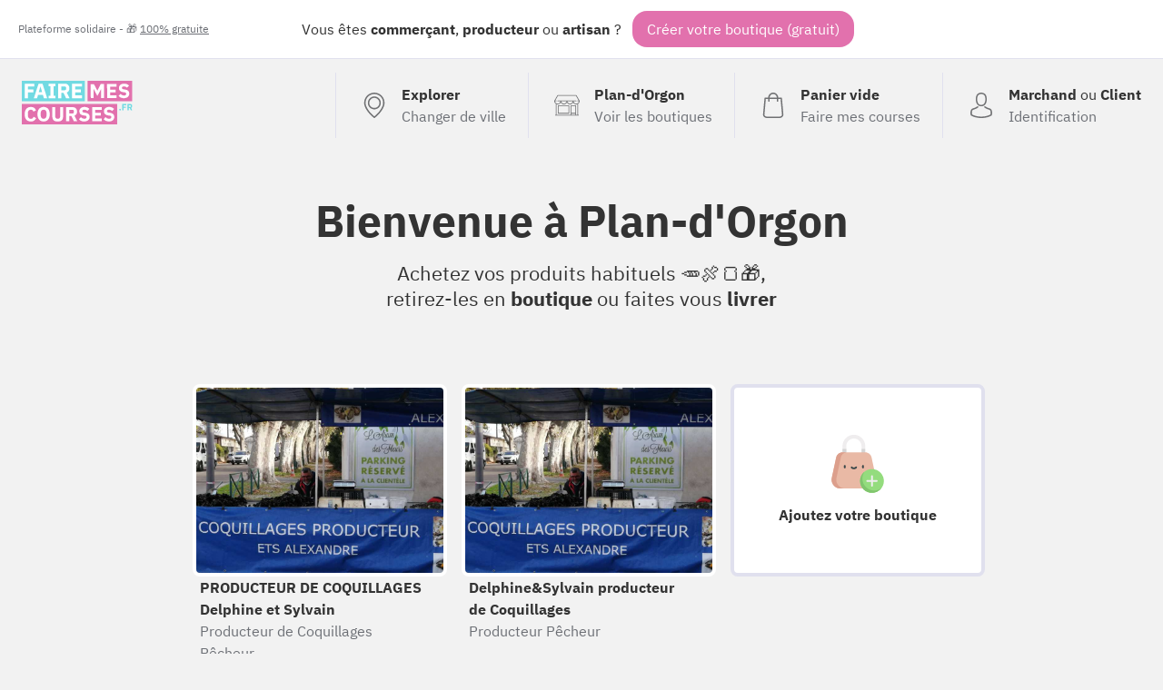

--- FILE ---
content_type: text/html; charset=UTF-8
request_url: https://fairemescourses.fr/plan-d-orgon
body_size: 23900
content:
<!DOCTYPE html><html lang="fr"><head><meta charset="UTF-8"><meta name="viewport" content="width=device-width, initial-scale=1"><link rel="icon" href="/favicon.ico"><link rel="manifest" href="https://fairemescourses.fr/manifest.webmanifest"><title>Faire mes courses à Plan-d&#039;Orgon</title><meta property="og:locale" content="fr_FR"><link rel="canonical" href="https://fairemescourses.fr/plan-d-orgon"><meta property="og:url" content="https://fairemescourses.fr/plan-d-orgon"><meta property="og:site_name" content="Faire mes courses à Plan-d&#039;Orgon"><meta property="og:title"
          content="Faire mes courses à Plan-d&#039;Orgon, commerces, artisans, producteur et restaurants"><meta property="og:description"
          content="Nouveau : Commandez en ligne, achetez vos produits habituels 🥕🍖🍞, retirez-les en boutique ou faites vous livrer à Plan-d&#039;Orgon"><meta property="twitter:image" content="https://fairemescourses.fr/img/illustration.jpg"><meta property="og:image" content="https://fairemescourses.fr/img/illustration.jpg"><meta property="twitter:card" content="summary_large_image"><meta property="twitter:site" content="@fairemescourses"><meta property="twitter:creator" content="@fairemescourses"><link href="/css/7.18.0.css" rel="stylesheet" type="text/css"></head><body class="js-static-header"><div class="body"><div class="banner"><div class="banner-primary">
                Vous êtes <b title="🏪">commerçant</b>, <b title="🚜">producteur</b> ou <b title="💎">artisan</b> ?
                <span class="banner-cta js-register-header">Créer votre boutique (gratuit)</span></div><div class="banner-secondary js-popup-gratuit">
                Plateforme solidaire - 🎁 <span style="text-decoration:underline;">100% gratuite</span></div></div><div class="container"><header class="header"><a href="https://fairemescourses.fr/"><img src="/img/logo.svg" class="logo" alt="FaireMesCourses.fr" title="Retourner à l'accueil"></a><div class="user-area"><a href="/" class="user-area-item user-area-item-explorer"><div class="user-area-item-icon"><svg xmlns="http://www.w3.org/2000/svg" version="1.1" x="0px" y="0px" viewBox="0 0 477 477" xml:space="preserve" class="icon mod-28"><path d="M238.4,0C133,0,47.2,85.8,47.2,191.2c0,12,1.1,24.1,3.4,35.9c0.1,0.7,0.5,2.8,1.3,6.4c2.9,12.9,7.2,25.6,12.8,37.7    c20.6,48.5,65.9,123,165.3,202.8c2.5,2,5.5,3,8.5,3s6-1,8.5-3c99.3-79.8,144.7-154.3,165.3-202.8c5.6-12.1,9.9-24.7,12.8-37.7    c0.8-3.6,1.2-5.7,1.3-6.4c2.2-11.8,3.4-23.9,3.4-35.9C429.6,85.8,343.8,0,238.4,0z M399.6,222.4c0,0.2-0.1,0.4-0.1,0.6    c-0.1,0.5-0.4,2-0.9,4.3c0,0.1,0,0.1,0,0.2c-2.5,11.2-6.2,22.1-11.1,32.6c-0.1,0.1-0.1,0.3-0.2,0.4    c-18.7,44.3-59.7,111.9-148.9,185.6c-89.2-73.7-130.2-141.3-148.9-185.6c-0.1-0.1-0.1-0.3-0.2-0.4c-4.8-10.4-8.5-21.4-11.1-32.6    c0-0.1,0-0.1,0-0.2c-0.6-2.3-0.8-3.8-0.9-4.3c0-0.2-0.1-0.4-0.1-0.7c-2-10.3-3-20.7-3-31.2c0-90.5,73.7-164.2,164.2-164.2    s164.2,73.7,164.2,164.2C402.6,201.7,401.6,212.2,399.6,222.4z"/><path d="M238.4,71.9c-66.9,0-121.4,54.5-121.4,121.4s54.5,121.4,121.4,121.4s121.4-54.5,121.4-121.4S305.3,71.9,238.4,71.9z     M238.4,287.7c-52.1,0-94.4-42.4-94.4-94.4s42.4-94.4,94.4-94.4s94.4,42.4,94.4,94.4S290.5,287.7,238.4,287.7z"/></svg></div><div class="user-area-item-text"><div class="user-area-item-primary">Explorer</div><div class="user-area-item-secondary">Changer de ville</div></div></a><a href="https://fairemescourses.fr/plan-d-orgon" class="user-area-item"><div class="user-area-item-icon"><svg xmlns="http://www.w3.org/2000/svg" fill="#fff" version="1.1" x="0px" y="0px" viewBox="0 0 512 512" xml:space="preserve" class="icon mod-28"><path d="M488.468,448.903h-8.532V226.4C499.202,214.003,512,192.386,512,167.822c0-1.305-0.341-2.588-0.988-3.721L451.499,59.953    c-4.18-7.313-12.009-11.857-20.432-11.857H80.933c-8.423,0-16.252,4.543-20.432,11.857L0.988,164.101    C0.341,165.234,0,166.518,0,167.822c0,24.564,12.798,46.181,32.064,58.578v222.503h-8.532c-4.142,0-7.5,3.358-7.5,7.5    c0,4.142,3.358,7.5,7.5,7.5h464.936c4.143,0,7.5-3.358,7.5-7.5C495.968,452.261,492.61,448.903,488.468,448.903z M15.517,175.322    h24.044c4.142,0,7.5-3.358,7.5-7.5c0-4.142-3.358-7.5-7.5-7.5H20.424l53.101-92.927c1.516-2.652,4.354-4.299,7.408-4.299h350.134    c3.054,0,5.893,1.647,7.408,4.299l53.1,92.927h-19.141c-4.143,0-7.5,3.358-7.5,7.5c0,4.142,3.357,7.5,7.5,7.5h24.048    c-3.667,26.584-26.532,47.125-54.108,47.125c-27.575,0-50.429-20.543-54.097-47.125h52.096c4.143,0,7.5-3.358,7.5-7.5    c0-4.142-3.357-7.5-7.5-7.5H71.631c-4.142,0-7.5,3.358-7.5,7.5c0,4.142,3.358,7.5,7.5,7.5h52.091    c-3.668,26.582-26.523,47.125-54.097,47.125C42.049,222.447,19.184,201.906,15.517,175.322z M372.222,175.322    c-3.668,26.582-26.523,47.125-54.097,47.125c-27.575,0-50.429-20.543-54.097-47.125H372.222z M247.972,175.322    c-3.668,26.582-26.523,47.125-54.097,47.125c-27.574,0-50.429-20.543-54.097-47.125H247.972z M424.854,448.904h-81.193v-25.081    h81.193V448.904z M424.854,408.823h-81.193V271.516h81.193V408.823z M464.936,448.904h-25.081V264.016c0-4.142-3.357-7.5-7.5-7.5    h-96.193c-4.143,0-7.5,3.358-7.5,7.5v184.887H47.064V233.674c7.081,2.433,14.665,3.773,22.561,3.773    c27.095,0,50.624-15.556,62.125-38.207c11.501,22.65,35.03,38.207,62.125,38.207c27.095,0,50.624-15.556,62.125-38.207    c11.501,22.65,35.03,38.207,62.125,38.207c27.095,0,50.624-15.556,62.125-38.207c11.501,22.65,35.03,38.207,62.125,38.207    c7.896,0,15.48-1.34,22.561-3.772V448.904z"/><path d="M296.081,256.516H79.645c-4.142,0-7.5,3.358-7.5,7.5v152.307c0,4.142,3.358,7.5,7.5,7.5h216.436    c4.143,0,7.5-3.358,7.5-7.5V264.016C303.581,259.873,300.224,256.516,296.081,256.516z M288.581,408.823H87.145V271.516h201.436    V408.823z"/></svg></div><div class="user-area-item-text"><div class="user-area-item-primary">Plan-d&#039;Orgon</div><div class="user-area-item-secondary">Voir les boutiques</div></div></a><a href="/panier"
                       aria-label="0 produits dans mon panier"
                       class="user-area-item js-cart-full mod-hidden"><div class="user-area-item-icon" style="position: relative"><svg xmlns:xlink="http://www.w3.org/1999/xlink" xmlns="http://www.w3.org/2000/svg" version="1.1" x="0px" y="0px" viewBox="0 0 489 489" xml:space="preserve" class="icon mod-28"><rect x="75.8" y="122.2" fill="#9EE3B2" width="337.4" height="339.8"/><path d="M440.1,422.7l-28-315.3c-0.6-7-6.5-12.3-13.4-12.3h-57.6C340.3,42.5,297.3,0,244.5,0s-95.8,42.5-96.6,95.1H90.3  c-7,0-12.8,5.3-13.4,12.3l-28,315.3c0,0.4-0.1,0.8-0.1,1.2c0,35.9,32.9,65.1,73.4,65.1h244.6c40.5,0,73.4-29.2,73.4-65.1  C440.2,423.5,440.2,423.1,440.1,422.7z M244.5,27c37.9,0,68.8,30.4,69.6,68.1H174.9C175.7,57.4,206.6,27,244.5,27z M366.8,462H122.2  c-25.4,0-46-16.8-46.4-37.5l26.8-302.3h45.2v41c0,7.5,6,13.5,13.5,13.5s13.5-6,13.5-13.5v-41h139.3v41c0,7.5,6,13.5,13.5,13.5  s13.5-6,13.5-13.5v-41h45.2l26.9,302.3C412.8,445.2,392.1,462,366.8,462z"/></svg><div class="js-badge-quantity badge-quantity">
                                0
                            </div></div><div class="user-area-item-text"><div
                                class="user-area-item-primary js-cart-quantity">0 produit</div><div class="user-area-item-secondary">Dans mon panier</div></div><span class="button mod-order-now">Commander</span></a><a href="/panier"
                       aria-label="Voir mon panier (vide)"
                       class="user-area-item js-cart-empty "><div class="user-area-item-icon"><svg xmlns="http://www.w3.org/2000/svg" version="1.1" x="0px" y="0px" viewBox="0 0 489 489" xml:space="preserve" class="icon mod-28"><path d="M440.1,422.7l-28-315.3c-0.6-7-6.5-12.3-13.4-12.3h-57.6C340.3,42.5,297.3,0,244.5,0s-95.8,42.5-96.6,95.1H90.3   c-7,0-12.8,5.3-13.4,12.3l-28,315.3c0,0.4-0.1,0.8-0.1,1.2c0,35.9,32.9,65.1,73.4,65.1h244.6c40.5,0,73.4-29.2,73.4-65.1   C440.2,423.5,440.2,423.1,440.1,422.7z M244.5,27c37.9,0,68.8,30.4,69.6,68.1H174.9C175.7,57.4,206.6,27,244.5,27z M366.8,462   H122.2c-25.4,0-46-16.8-46.4-37.5l26.8-302.3h45.2v41c0,7.5,6,13.5,13.5,13.5s13.5-6,13.5-13.5v-41h139.3v41   c0,7.5,6,13.5,13.5,13.5s13.5-6,13.5-13.5v-41h45.2l26.9,302.3C412.8,445.2,392.1,462,366.8,462z"/></svg></div><div class="user-area-item-text"><div class="user-area-item-primary">Panier vide</div><div class="user-area-item-secondary">Faire mes courses</div></div></a><a href="/rejoindre" class="user-area-item"><div class="user-area-item-icon"><svg xmlns="http://www.w3.org/2000/svg" version="1.1" x="0px" y="0px" viewBox="0 0 482.9 482.9" xml:space="preserve" class="icon mod-28"><path d="M239.7,260.2c0.5,0,1,0,1.6,0c0.2,0,0.4,0,0.6,0c0.3,0,0.7,0,1,0c29.3-0.5,53-10.8,70.5-30.5    c38.5-43.4,32.1-117.8,31.4-124.9c-2.5-53.3-27.7-78.8-48.5-90.7C280.8,5.2,262.7,0.4,242.5,0h-0.7c-0.1,0-0.3,0-0.4,0h-0.6    c-11.1,0-32.9,1.8-53.8,13.7c-21,11.9-46.6,37.4-49.1,91.1c-0.7,7.1-7.1,81.5,31.4,124.9C186.7,249.4,210.4,259.7,239.7,260.2z     M164.6,107.3c0-0.3,0.1-0.6,0.1-0.8c3.3-71.7,54.2-79.4,76-79.4h0.4c0.2,0,0.5,0,0.8,0c27,0.6,72.9,11.6,76,79.4    c0,0.3,0,0.6,0.1,0.8c0.1,0.7,7.1,68.7-24.7,104.5c-12.6,14.2-29.4,21.2-51.5,21.4c-0.2,0-0.3,0-0.5,0l0,0c-0.2,0-0.3,0-0.5,0    c-22-0.2-38.9-7.2-51.4-21.4C157.7,176.2,164.5,107.9,164.6,107.3z"/><path d="M446.8,383.6c0-0.1,0-0.2,0-0.3c0-0.8-0.1-1.6-0.1-2.5c-0.6-19.8-1.9-66.1-45.3-80.9c-0.3-0.1-0.7-0.2-1-0.3    c-45.1-11.5-82.6-37.5-83-37.8c-6.1-4.3-14.5-2.8-18.8,3.3c-4.3,6.1-2.8,14.5,3.3,18.8c1.7,1.2,41.5,28.9,91.3,41.7    c23.3,8.3,25.9,33.2,26.6,56c0,0.9,0,1.7,0.1,2.5c0.1,9-0.5,22.9-2.1,30.9c-16.2,9.2-79.7,41-176.3,41    c-96.2,0-160.1-31.9-176.4-41.1c-1.6-8-2.3-21.9-2.1-30.9c0-0.8,0.1-1.6,0.1-2.5c0.7-22.8,3.3-47.7,26.6-56    c49.8-12.8,89.6-40.6,91.3-41.7c6.1-4.3,7.6-12.7,3.3-18.8c-4.3-6.1-12.7-7.6-18.8-3.3c-0.4,0.3-37.7,26.3-83,37.8    c-0.4,0.1-0.7,0.2-1,0.3c-43.4,14.9-44.7,61.2-45.3,80.9c0,0.9,0,1.7-0.1,2.5c0,0.1,0,0.2,0,0.3c-0.1,5.2-0.2,31.9,5.1,45.3    c1,2.6,2.8,4.8,5.2,6.3c3,2,74.9,47.8,195.2,47.8s192.2-45.9,195.2-47.8c2.3-1.5,4.2-3.7,5.2-6.3    C447,415.5,446.9,388.8,446.8,383.6z"/></svg></div><div class="user-area-item-text"><div class="user-area-item-primary">Marchand <span style="font-weight: normal">ou</span>
                                    Client
                                </div><div class="user-area-item-secondary">Identification</div></div></a></div></header><div><h1 class="title">
        Bienvenue à <b class="u-nowrap">Plan-d&#039;Orgon</b></h1><p class="title-sub">Achetez vos produits habituels 🥕🍖🍞🎁, <br>
        retirez-les en <b>boutique</b> ou faites vous <b>livrer</b></p><section class="city-shop-list"><style>
                        .bg-10589 {
                            background-size: cover;
                            background-image: url("/data/shop/plan-d-orgon_producteur-de-coquillages-delphine-et-sylvain-producteur-de-coquillages-pecheur.jpg");
                        }
                    </style><a href="/plan-d-orgon/producteur-de-coquillages-delphine-et-sylvain-producteur-de-coquillages-pecheur" class="city-shop"
                       title="Producteur de Coquillages Pêcheur  PRODUCTEUR DE COQUILLAGES Delphine et Sylvain "><div class="city-shop-thumbnail color-4 bg-10589"></div><div class="city-shop-name">PRODUCTEUR DE COQUILLAGES Delphine et Sylvain </div><div class="city-shop-activity">Producteur de Coquillages Pêcheur </div></a><style>
                        .bg-9976 {
                            background-size: cover;
                            background-image: url("/data/shop/plan-d-orgon_producteur-de-coquillages-delphine-sylvain-producteur-pecheur.jpg");
                        }
                    </style><a href="/plan-d-orgon/producteur-de-coquillages-delphine-sylvain-producteur-pecheur" class="city-shop"
                       title="Producteur Pêcheur  Delphine&amp;Sylvain producteur de Coquillages "><div class="city-shop-thumbnail color-1 bg-9976"></div><div class="city-shop-name">Delphine&amp;Sylvain producteur de Coquillages </div><div class="city-shop-activity">Producteur Pêcheur </div></a><div class="city-shop-action js-register"><div class="city-shop-action-card"><img src="/img/profil/add-shop.svg" alt="+" width="64"><div class="city-shop-action-card-text">Ajoutez votre boutique</div></div></div></section><h2 class="title-section">
                D'autres
                <span style="background: hsl(184,50%,90%)">commerçants</span>,
                <span style="background: hsl(331,50%,90%)">producteurs</span>,
                <span style="background: hsl(23,55%,90%)">artisans</span> livrent <span class="link js-popup-livraison">gratuitement</span>
                à <b class="u-nowrap">Plan-d&#039;Orgon</b></h2><section class="city-shop-list"><style>
                        .bg-2532 {
                            background-size: cover;
                            background-image: url("/data/shop/senas_l-instant-beaute-esthetique.jpg");
                        }
                    </style><a href="/senas/l-instant-beaute-esthetique" class="city-shop"
                       title="esthétique  L&#039;instant Beauté "><div class="city-shop-thumbnail color-2 bg-2532"><div class="city-shop-thumbnail-distance">9.30 km</div><div
                                class="city-shop-thumbnail-freedelivery mod-free"><svg xmlns="http://www.w3.org/2000/svg" height="24" viewBox="0 0 24 24" width="24" class="icon mod-16 mod-white u-mgr-8"><path d="M0 0h24v24H0V0z" fill="none"/><path d="M19.5 8H17V6c0-1.1-.9-2-2-2H3c-1.1 0-2 .9-2 2v9c0 1.1.9 2 2 2 0 1.66 1.34 3 3 3s3-1.34 3-3h6c0 1.66 1.34 3 3 3s3-1.34 3-3h1c.55 0 1-.45 1-1v-3.33c0-.43-.14-.85-.4-1.2L20.3 8.4c-.19-.25-.49-.4-.8-.4zM6 18c-.55 0-1-.45-1-1s.45-1 1-1 1 .45 1 1-.45 1-1 1zm13.5-8.5l1.96 2.5H17V9.5h2.5zM18 18c-.55 0-1-.45-1-1s.45-1 1-1 1 .45 1 1-.45 1-1 1z"/></svg>

                                Livraison offerte
                            </div></div><div class="city-shop-name">L&#039;instant Beauté </div><div class="city-shop-activity">esthétique </div></a><style>
                        .bg-5248 {
                            background-size: cover;
                            background-image: url("/data/shop/pernes-les-fontaines_atelier-landry-clement-artisant-d-art-createur.jpeg");
                        }
                    </style><a href="/pernes-les-fontaines/atelier-landry-clement-artisant-d-art-createur" class="city-shop"
                       title="Artisant d&#039;art Créateur Atelier Landry CLÉMENT "><div class="city-shop-thumbnail color-3 bg-5248"><div class="city-shop-thumbnail-distance">20.80 km</div><div
                                class="city-shop-thumbnail-freedelivery mod-free"><svg xmlns="http://www.w3.org/2000/svg" height="24" viewBox="0 0 24 24" width="24" class="icon mod-16 mod-white u-mgr-8"><path d="M0 0h24v24H0V0z" fill="none"/><path d="M19.5 8H17V6c0-1.1-.9-2-2-2H3c-1.1 0-2 .9-2 2v9c0 1.1.9 2 2 2 0 1.66 1.34 3 3 3s3-1.34 3-3h6c0 1.66 1.34 3 3 3s3-1.34 3-3h1c.55 0 1-.45 1-1v-3.33c0-.43-.14-.85-.4-1.2L20.3 8.4c-.19-.25-.49-.4-.8-.4zM6 18c-.55 0-1-.45-1-1s.45-1 1-1 1 .45 1 1-.45 1-1 1zm13.5-8.5l1.96 2.5H17V9.5h2.5zM18 18c-.55 0-1-.45-1-1s.45-1 1-1 1 .45 1 1-.45 1-1 1z"/></svg>

                                Livraison offerte
                            </div></div><div class="city-shop-name">Atelier Landry CLÉMENT </div><div class="city-shop-activity">Artisant d&#039;art Créateur</div></a><style>
                        .bg-4580 {
                            background-size: cover;
                            background-image: url("/data/shop/pernes-les-fontaines_magnetics-s-attitude-accessoires-et-bijoux-aimantes-de-bien-etre.jpg");
                        }
                    </style><a href="/pernes-les-fontaines/magnetics-s-attitude-accessoires-et-bijoux-aimantes-de-bien-etre" class="city-shop"
                       title="accessoires et bijoux aimantés de bien-être Magnétics&#039;S&#039;Attitude"><div class="city-shop-thumbnail color-0 bg-4580"><div
                                class="city-shop-thumbnail-verified"><!DOCTYPE svg PUBLIC "-//W3C//DTD SVG 1.1//EN" "http://www.w3.org/Graphics/SVG/1.1/DTD/svg11.dtd"><svg xmlns="http://www.w3.org/2000/svg" version="1.1" x="0px" y="0px" viewBox="0 0 229.5 229.5" xml:space="preserve" class="icon mod-16 mod-white u-mgr-8"><path d="M214.419,32.12c-0.412-2.959-2.541-5.393-5.419-6.193L116.76,0.275c-1.315-0.366-2.704-0.366-4.02,0L20.5,25.927  c-2.878,0.8-5.007,3.233-5.419,6.193c-0.535,3.847-12.74,94.743,18.565,139.961c31.268,45.164,77.395,56.738,79.343,57.209  c0.579,0.14,1.169,0.209,1.761,0.209s1.182-0.07,1.761-0.209c1.949-0.471,48.076-12.045,79.343-57.209  C227.159,126.864,214.954,35.968,214.419,32.12z M174.233,85.186l-62.917,62.917c-1.464,1.464-3.384,2.197-5.303,2.197  s-3.839-0.732-5.303-2.197l-38.901-38.901c-1.407-1.406-2.197-3.314-2.197-5.303s0.791-3.897,2.197-5.303l7.724-7.724  c2.929-2.928,7.678-2.929,10.606,0l25.874,25.874l49.89-49.891c1.406-1.407,3.314-2.197,5.303-2.197s3.897,0.79,5.303,2.197  l7.724,7.724C177.162,77.508,177.162,82.257,174.233,85.186z"/></svg>

                                Vérifié
                            </div><div class="city-shop-thumbnail-distance">20.80 km</div><div
                                class="city-shop-thumbnail-freedelivery"><svg xmlns="http://www.w3.org/2000/svg" height="24" viewBox="0 0 24 24" width="24" class="icon mod-16 mod-white u-mgr-8"><path d="M0 0h24v24H0V0z" fill="none"/><path d="M19.5 8H17V6c0-1.1-.9-2-2-2H3c-1.1 0-2 .9-2 2v9c0 1.1.9 2 2 2 0 1.66 1.34 3 3 3s3-1.34 3-3h6c0 1.66 1.34 3 3 3s3-1.34 3-3h1c.55 0 1-.45 1-1v-3.33c0-.43-.14-.85-.4-1.2L20.3 8.4c-.19-.25-.49-.4-.8-.4zM6 18c-.55 0-1-.45-1-1s.45-1 1-1 1 .45 1 1-.45 1-1 1zm13.5-8.5l1.96 2.5H17V9.5h2.5zM18 18c-.55 0-1-.45-1-1s.45-1 1-1 1 .45 1 1-.45 1-1 1z"/></svg>

                                Offerte dès 30.00€</div><div class="city-shop-thumbnail-verified mod-free"><!DOCTYPE svg PUBLIC "-//W3C//DTD SVG 1.1//EN" "http://www.w3.org/Graphics/SVG/1.1/DTD/svg11.dtd"><svg xmlns="http://www.w3.org/2000/svg" version="1.1" x="0px" y="0px" viewBox="0 0 229.5 229.5" xml:space="preserve" class="icon mod-16"><path d="M214.419,32.12c-0.412-2.959-2.541-5.393-5.419-6.193L116.76,0.275c-1.315-0.366-2.704-0.366-4.02,0L20.5,25.927  c-2.878,0.8-5.007,3.233-5.419,6.193c-0.535,3.847-12.74,94.743,18.565,139.961c31.268,45.164,77.395,56.738,79.343,57.209  c0.579,0.14,1.169,0.209,1.761,0.209s1.182-0.07,1.761-0.209c1.949-0.471,48.076-12.045,79.343-57.209  C227.159,126.864,214.954,35.968,214.419,32.12z M174.233,85.186l-62.917,62.917c-1.464,1.464-3.384,2.197-5.303,2.197  s-3.839-0.732-5.303-2.197l-38.901-38.901c-1.407-1.406-2.197-3.314-2.197-5.303s0.791-3.897,2.197-5.303l7.724-7.724  c2.929-2.928,7.678-2.929,10.606,0l25.874,25.874l49.89-49.891c1.406-1.407,3.314-2.197,5.303-2.197s3.897,0.79,5.303,2.197  l7.724,7.724C177.162,77.508,177.162,82.257,174.233,85.186z"/></svg><span class="city-shop-thumbnail-verified-text">Vérifié</span></div></div><div class="city-shop-name">Magnétics&#039;S&#039;Attitude</div><div class="city-shop-activity">accessoires et bijoux aimantés de bien-être</div></a><style>
                        .bg-1308 {
                            background-size: cover;
                            background-image: url("/data/shop/pernes-les-fontaines_domaine-des-hauts-traversiers-vigneron.jpg");
                        }
                    </style><a href="/pernes-les-fontaines/domaine-des-hauts-traversiers-vigneron" class="city-shop"
                       title="VIGNERON DOMAINE DES HAUTS TRAVERSIERS"><div class="city-shop-thumbnail color-3 bg-1308"><div
                                class="city-shop-thumbnail-verified"><!DOCTYPE svg PUBLIC "-//W3C//DTD SVG 1.1//EN" "http://www.w3.org/Graphics/SVG/1.1/DTD/svg11.dtd"><svg xmlns="http://www.w3.org/2000/svg" version="1.1" x="0px" y="0px" viewBox="0 0 229.5 229.5" xml:space="preserve" class="icon mod-16 mod-white u-mgr-8"><path d="M214.419,32.12c-0.412-2.959-2.541-5.393-5.419-6.193L116.76,0.275c-1.315-0.366-2.704-0.366-4.02,0L20.5,25.927  c-2.878,0.8-5.007,3.233-5.419,6.193c-0.535,3.847-12.74,94.743,18.565,139.961c31.268,45.164,77.395,56.738,79.343,57.209  c0.579,0.14,1.169,0.209,1.761,0.209s1.182-0.07,1.761-0.209c1.949-0.471,48.076-12.045,79.343-57.209  C227.159,126.864,214.954,35.968,214.419,32.12z M174.233,85.186l-62.917,62.917c-1.464,1.464-3.384,2.197-5.303,2.197  s-3.839-0.732-5.303-2.197l-38.901-38.901c-1.407-1.406-2.197-3.314-2.197-5.303s0.791-3.897,2.197-5.303l7.724-7.724  c2.929-2.928,7.678-2.929,10.606,0l25.874,25.874l49.89-49.891c1.406-1.407,3.314-2.197,5.303-2.197s3.897,0.79,5.303,2.197  l7.724,7.724C177.162,77.508,177.162,82.257,174.233,85.186z"/></svg>

                                Vérifié
                            </div><div class="city-shop-thumbnail-distance">20.80 km</div><div
                                class="city-shop-thumbnail-freedelivery"><svg xmlns="http://www.w3.org/2000/svg" height="24" viewBox="0 0 24 24" width="24" class="icon mod-16 mod-white u-mgr-8"><path d="M0 0h24v24H0V0z" fill="none"/><path d="M19.5 8H17V6c0-1.1-.9-2-2-2H3c-1.1 0-2 .9-2 2v9c0 1.1.9 2 2 2 0 1.66 1.34 3 3 3s3-1.34 3-3h6c0 1.66 1.34 3 3 3s3-1.34 3-3h1c.55 0 1-.45 1-1v-3.33c0-.43-.14-.85-.4-1.2L20.3 8.4c-.19-.25-.49-.4-.8-.4zM6 18c-.55 0-1-.45-1-1s.45-1 1-1 1 .45 1 1-.45 1-1 1zm13.5-8.5l1.96 2.5H17V9.5h2.5zM18 18c-.55 0-1-.45-1-1s.45-1 1-1 1 .45 1 1-.45 1-1 1z"/></svg>

                                Offerte dès 60.00€</div><div class="city-shop-thumbnail-verified mod-free"><!DOCTYPE svg PUBLIC "-//W3C//DTD SVG 1.1//EN" "http://www.w3.org/Graphics/SVG/1.1/DTD/svg11.dtd"><svg xmlns="http://www.w3.org/2000/svg" version="1.1" x="0px" y="0px" viewBox="0 0 229.5 229.5" xml:space="preserve" class="icon mod-16"><path d="M214.419,32.12c-0.412-2.959-2.541-5.393-5.419-6.193L116.76,0.275c-1.315-0.366-2.704-0.366-4.02,0L20.5,25.927  c-2.878,0.8-5.007,3.233-5.419,6.193c-0.535,3.847-12.74,94.743,18.565,139.961c31.268,45.164,77.395,56.738,79.343,57.209  c0.579,0.14,1.169,0.209,1.761,0.209s1.182-0.07,1.761-0.209c1.949-0.471,48.076-12.045,79.343-57.209  C227.159,126.864,214.954,35.968,214.419,32.12z M174.233,85.186l-62.917,62.917c-1.464,1.464-3.384,2.197-5.303,2.197  s-3.839-0.732-5.303-2.197l-38.901-38.901c-1.407-1.406-2.197-3.314-2.197-5.303s0.791-3.897,2.197-5.303l7.724-7.724  c2.929-2.928,7.678-2.929,10.606,0l25.874,25.874l49.89-49.891c1.406-1.407,3.314-2.197,5.303-2.197s3.897,0.79,5.303,2.197  l7.724,7.724C177.162,77.508,177.162,82.257,174.233,85.186z"/></svg><span class="city-shop-thumbnail-verified-text">Vérifié</span></div></div><div class="city-shop-name">DOMAINE DES HAUTS TRAVERSIERS</div><div class="city-shop-activity">VIGNERON</div></a><style>
                        .bg-14797 {
                            background-size: cover;
                            background-image: url("/data/shop/avignon_texivanille-vente-gousses-poudres-de-vanille-bourbon.jpg");
                        }
                    </style><a href="/avignon/texivanille-vente-gousses-poudres-de-vanille-bourbon" class="city-shop"
                       title="Vente gousses &amp; poudres de  vanille bourbon  Texivanille"><div class="city-shop-thumbnail color-2 bg-14797"><div
                                class="city-shop-thumbnail-verified"><!DOCTYPE svg PUBLIC "-//W3C//DTD SVG 1.1//EN" "http://www.w3.org/Graphics/SVG/1.1/DTD/svg11.dtd"><svg xmlns="http://www.w3.org/2000/svg" version="1.1" x="0px" y="0px" viewBox="0 0 229.5 229.5" xml:space="preserve" class="icon mod-16 mod-white u-mgr-8"><path d="M214.419,32.12c-0.412-2.959-2.541-5.393-5.419-6.193L116.76,0.275c-1.315-0.366-2.704-0.366-4.02,0L20.5,25.927  c-2.878,0.8-5.007,3.233-5.419,6.193c-0.535,3.847-12.74,94.743,18.565,139.961c31.268,45.164,77.395,56.738,79.343,57.209  c0.579,0.14,1.169,0.209,1.761,0.209s1.182-0.07,1.761-0.209c1.949-0.471,48.076-12.045,79.343-57.209  C227.159,126.864,214.954,35.968,214.419,32.12z M174.233,85.186l-62.917,62.917c-1.464,1.464-3.384,2.197-5.303,2.197  s-3.839-0.732-5.303-2.197l-38.901-38.901c-1.407-1.406-2.197-3.314-2.197-5.303s0.791-3.897,2.197-5.303l7.724-7.724  c2.929-2.928,7.678-2.929,10.606,0l25.874,25.874l49.89-49.891c1.406-1.407,3.314-2.197,5.303-2.197s3.897,0.79,5.303,2.197  l7.724,7.724C177.162,77.508,177.162,82.257,174.233,85.186z"/></svg>

                                Vérifié
                            </div><div class="city-shop-thumbnail-distance">23.20 km</div><div
                                class="city-shop-thumbnail-freedelivery mod-free"><svg xmlns="http://www.w3.org/2000/svg" height="24" viewBox="0 0 24 24" width="24" class="icon mod-16 mod-white u-mgr-8"><path d="M0 0h24v24H0V0z" fill="none"/><path d="M19.5 8H17V6c0-1.1-.9-2-2-2H3c-1.1 0-2 .9-2 2v9c0 1.1.9 2 2 2 0 1.66 1.34 3 3 3s3-1.34 3-3h6c0 1.66 1.34 3 3 3s3-1.34 3-3h1c.55 0 1-.45 1-1v-3.33c0-.43-.14-.85-.4-1.2L20.3 8.4c-.19-.25-.49-.4-.8-.4zM6 18c-.55 0-1-.45-1-1s.45-1 1-1 1 .45 1 1-.45 1-1 1zm13.5-8.5l1.96 2.5H17V9.5h2.5zM18 18c-.55 0-1-.45-1-1s.45-1 1-1 1 .45 1 1-.45 1-1 1z"/></svg>

                                Livraison offerte
                            </div><div class="city-shop-thumbnail-verified mod-free"><!DOCTYPE svg PUBLIC "-//W3C//DTD SVG 1.1//EN" "http://www.w3.org/Graphics/SVG/1.1/DTD/svg11.dtd"><svg xmlns="http://www.w3.org/2000/svg" version="1.1" x="0px" y="0px" viewBox="0 0 229.5 229.5" xml:space="preserve" class="icon mod-16"><path d="M214.419,32.12c-0.412-2.959-2.541-5.393-5.419-6.193L116.76,0.275c-1.315-0.366-2.704-0.366-4.02,0L20.5,25.927  c-2.878,0.8-5.007,3.233-5.419,6.193c-0.535,3.847-12.74,94.743,18.565,139.961c31.268,45.164,77.395,56.738,79.343,57.209  c0.579,0.14,1.169,0.209,1.761,0.209s1.182-0.07,1.761-0.209c1.949-0.471,48.076-12.045,79.343-57.209  C227.159,126.864,214.954,35.968,214.419,32.12z M174.233,85.186l-62.917,62.917c-1.464,1.464-3.384,2.197-5.303,2.197  s-3.839-0.732-5.303-2.197l-38.901-38.901c-1.407-1.406-2.197-3.314-2.197-5.303s0.791-3.897,2.197-5.303l7.724-7.724  c2.929-2.928,7.678-2.929,10.606,0l25.874,25.874l49.89-49.891c1.406-1.407,3.314-2.197,5.303-2.197s3.897,0.79,5.303,2.197  l7.724,7.724C177.162,77.508,177.162,82.257,174.233,85.186z"/></svg><span class="city-shop-thumbnail-verified-text">Vérifié</span></div></div><div class="city-shop-name">Texivanille</div><div class="city-shop-activity">Vente gousses &amp; poudres de  vanille bourbon </div></a><style>
                        .bg-1554 {
                            background-size: cover;
                            background-image: url("/data/shop/carpentras_saveurs-india-epicerie-indienne.jpg");
                        }
                    </style><a href="/carpentras/saveurs-india-epicerie-indienne" class="city-shop"
                       title="La route des épices sauvage et bio Saveurs India - épicerie fine indienne &amp; Atelier cuisine"><div class="city-shop-thumbnail color-4 bg-1554"><div class="city-shop-thumbnail-distance">28.90 km</div><div
                                class="city-shop-thumbnail-freedelivery"><svg xmlns="http://www.w3.org/2000/svg" height="24" viewBox="0 0 24 24" width="24" class="icon mod-16 mod-white u-mgr-8"><path d="M0 0h24v24H0V0z" fill="none"/><path d="M19.5 8H17V6c0-1.1-.9-2-2-2H3c-1.1 0-2 .9-2 2v9c0 1.1.9 2 2 2 0 1.66 1.34 3 3 3s3-1.34 3-3h6c0 1.66 1.34 3 3 3s3-1.34 3-3h1c.55 0 1-.45 1-1v-3.33c0-.43-.14-.85-.4-1.2L20.3 8.4c-.19-.25-.49-.4-.8-.4zM6 18c-.55 0-1-.45-1-1s.45-1 1-1 1 .45 1 1-.45 1-1 1zm13.5-8.5l1.96 2.5H17V9.5h2.5zM18 18c-.55 0-1-.45-1-1s.45-1 1-1 1 .45 1 1-.45 1-1 1z"/></svg>

                                Offerte dès 25.00€</div></div><div class="city-shop-name">Saveurs India - épicerie fine indienne &amp; Atelier cuisine</div><div class="city-shop-activity">La route des épices sauvage et bio</div></a><style>
                        .bg-8022 {
                            background-size: cover;
                            background-image: url("/data/shop/carpentras_mephisto-chaussures.jpg");
                        }
                    </style><a href="/carpentras/mephisto-chaussures" class="city-shop"
                       title="Chaussures Mephisto "><div class="city-shop-thumbnail color-2 bg-8022"><div class="city-shop-thumbnail-distance">28.90 km</div><div
                                class="city-shop-thumbnail-freedelivery mod-free"><svg xmlns="http://www.w3.org/2000/svg" height="24" viewBox="0 0 24 24" width="24" class="icon mod-16 mod-white u-mgr-8"><path d="M0 0h24v24H0V0z" fill="none"/><path d="M19.5 8H17V6c0-1.1-.9-2-2-2H3c-1.1 0-2 .9-2 2v9c0 1.1.9 2 2 2 0 1.66 1.34 3 3 3s3-1.34 3-3h6c0 1.66 1.34 3 3 3s3-1.34 3-3h1c.55 0 1-.45 1-1v-3.33c0-.43-.14-.85-.4-1.2L20.3 8.4c-.19-.25-.49-.4-.8-.4zM6 18c-.55 0-1-.45-1-1s.45-1 1-1 1 .45 1 1-.45 1-1 1zm13.5-8.5l1.96 2.5H17V9.5h2.5zM18 18c-.55 0-1-.45-1-1s.45-1 1-1 1 .45 1 1-.45 1-1 1z"/></svg>

                                Livraison offerte
                            </div></div><div class="city-shop-name">Mephisto </div><div class="city-shop-activity">Chaussures</div></a><style>
                        .bg-1939 {
                            background-size: cover;
                            background-image: url("/data/shop/carpentras_espace-2-roues-vente-et-reparation-motos-et-scooters.jpeg");
                        }
                    </style><a href="/carpentras/espace-2-roues-vente-et-reparation-motos-et-scooters" class="city-shop"
                       title="Vente et réparation motos et scooters , équipements , accessoires et pièces  Espace 2 roues"><div class="city-shop-thumbnail color-4 bg-1939"><div class="city-shop-thumbnail-distance">28.90 km</div><div
                                class="city-shop-thumbnail-freedelivery"><svg xmlns="http://www.w3.org/2000/svg" height="24" viewBox="0 0 24 24" width="24" class="icon mod-16 mod-white u-mgr-8"><path d="M0 0h24v24H0V0z" fill="none"/><path d="M19.5 8H17V6c0-1.1-.9-2-2-2H3c-1.1 0-2 .9-2 2v9c0 1.1.9 2 2 2 0 1.66 1.34 3 3 3s3-1.34 3-3h6c0 1.66 1.34 3 3 3s3-1.34 3-3h1c.55 0 1-.45 1-1v-3.33c0-.43-.14-.85-.4-1.2L20.3 8.4c-.19-.25-.49-.4-.8-.4zM6 18c-.55 0-1-.45-1-1s.45-1 1-1 1 .45 1 1-.45 1-1 1zm13.5-8.5l1.96 2.5H17V9.5h2.5zM18 18c-.55 0-1-.45-1-1s.45-1 1-1 1 .45 1 1-.45 1-1 1z"/></svg>

                                Offerte dès 50.00€</div></div><div class="city-shop-name">Espace 2 roues</div><div class="city-shop-activity">Vente et réparation motos et scooters , équipements , accessoires et pièces </div></a><style>
                        .bg-1053 {
                            background-size: cover;
                            background-image: url("/data/shop/carpentras_claudine-f-pret-a-porter-et-accessoires-femme.jpeg");
                        }
                    </style><a href="/carpentras/claudine-f-pret-a-porter-et-accessoires-femme" class="city-shop"
                       title="Prêt à porter et accessoires Femme  Claudine F"><div class="city-shop-thumbnail color-3 bg-1053"><div class="city-shop-thumbnail-distance">28.90 km</div><div
                                class="city-shop-thumbnail-freedelivery mod-free"><svg xmlns="http://www.w3.org/2000/svg" height="24" viewBox="0 0 24 24" width="24" class="icon mod-16 mod-white u-mgr-8"><path d="M0 0h24v24H0V0z" fill="none"/><path d="M19.5 8H17V6c0-1.1-.9-2-2-2H3c-1.1 0-2 .9-2 2v9c0 1.1.9 2 2 2 0 1.66 1.34 3 3 3s3-1.34 3-3h6c0 1.66 1.34 3 3 3s3-1.34 3-3h1c.55 0 1-.45 1-1v-3.33c0-.43-.14-.85-.4-1.2L20.3 8.4c-.19-.25-.49-.4-.8-.4zM6 18c-.55 0-1-.45-1-1s.45-1 1-1 1 .45 1 1-.45 1-1 1zm13.5-8.5l1.96 2.5H17V9.5h2.5zM18 18c-.55 0-1-.45-1-1s.45-1 1-1 1 .45 1 1-.45 1-1 1z"/></svg>

                                Livraison offerte
                            </div></div><div class="city-shop-name">Claudine F</div><div class="city-shop-activity">Prêt à porter et accessoires Femme </div></a><style>
                        .bg-776 {
                            background-size: cover;
                            background-image: url("/data/shop/carpentras_tandem-chaussures.jpg");
                        }
                    </style><a href="/carpentras/tandem-chaussures" class="city-shop"
                       title="chaussures  Tandem"><div class="city-shop-thumbnail color-1 bg-776"><div class="city-shop-thumbnail-distance">28.90 km</div><div
                                class="city-shop-thumbnail-freedelivery mod-free"><svg xmlns="http://www.w3.org/2000/svg" height="24" viewBox="0 0 24 24" width="24" class="icon mod-16 mod-white u-mgr-8"><path d="M0 0h24v24H0V0z" fill="none"/><path d="M19.5 8H17V6c0-1.1-.9-2-2-2H3c-1.1 0-2 .9-2 2v9c0 1.1.9 2 2 2 0 1.66 1.34 3 3 3s3-1.34 3-3h6c0 1.66 1.34 3 3 3s3-1.34 3-3h1c.55 0 1-.45 1-1v-3.33c0-.43-.14-.85-.4-1.2L20.3 8.4c-.19-.25-.49-.4-.8-.4zM6 18c-.55 0-1-.45-1-1s.45-1 1-1 1 .45 1 1-.45 1-1 1zm13.5-8.5l1.96 2.5H17V9.5h2.5zM18 18c-.55 0-1-.45-1-1s.45-1 1-1 1 .45 1 1-.45 1-1 1z"/></svg>

                                Livraison offerte
                            </div></div><div class="city-shop-name">Tandem</div><div class="city-shop-activity">chaussures </div></a><style>
                        .bg-1222 {
                            background-size: cover;
                            background-image: url("/data/shop/carpentras_perlinpinpin-chausseurs-enfants.jpg");
                        }
                    </style><a href="/carpentras/perlinpinpin-chausseurs-enfants" class="city-shop"
                       title="CHAUSSEURS ENFANTS PERLINPINPIN"><div class="city-shop-thumbnail color-2 bg-1222"><div class="city-shop-thumbnail-distance">28.90 km</div><div
                                class="city-shop-thumbnail-freedelivery mod-free"><svg xmlns="http://www.w3.org/2000/svg" height="24" viewBox="0 0 24 24" width="24" class="icon mod-16 mod-white u-mgr-8"><path d="M0 0h24v24H0V0z" fill="none"/><path d="M19.5 8H17V6c0-1.1-.9-2-2-2H3c-1.1 0-2 .9-2 2v9c0 1.1.9 2 2 2 0 1.66 1.34 3 3 3s3-1.34 3-3h6c0 1.66 1.34 3 3 3s3-1.34 3-3h1c.55 0 1-.45 1-1v-3.33c0-.43-.14-.85-.4-1.2L20.3 8.4c-.19-.25-.49-.4-.8-.4zM6 18c-.55 0-1-.45-1-1s.45-1 1-1 1 .45 1 1-.45 1-1 1zm13.5-8.5l1.96 2.5H17V9.5h2.5zM18 18c-.55 0-1-.45-1-1s.45-1 1-1 1 .45 1 1-.45 1-1 1z"/></svg>

                                Livraison offerte
                            </div></div><div class="city-shop-name">PERLINPINPIN</div><div class="city-shop-activity">CHAUSSEURS ENFANTS</div></a><style>
                        .bg-1482 {
                            background-size: cover;
                            background-image: url("/data/shop/carpentras_chaussures-leblanc-boutique-de-chaussures.jpg");
                        }
                    </style><a href="/carpentras/chaussures-leblanc-boutique-de-chaussures" class="city-shop"
                       title="Boutique de chaussures pour femmes et hommes Chaussures Leblanc"><div class="city-shop-thumbnail color-2 bg-1482"><div class="city-shop-thumbnail-distance">28.90 km</div><div
                                class="city-shop-thumbnail-freedelivery mod-free"><svg xmlns="http://www.w3.org/2000/svg" height="24" viewBox="0 0 24 24" width="24" class="icon mod-16 mod-white u-mgr-8"><path d="M0 0h24v24H0V0z" fill="none"/><path d="M19.5 8H17V6c0-1.1-.9-2-2-2H3c-1.1 0-2 .9-2 2v9c0 1.1.9 2 2 2 0 1.66 1.34 3 3 3s3-1.34 3-3h6c0 1.66 1.34 3 3 3s3-1.34 3-3h1c.55 0 1-.45 1-1v-3.33c0-.43-.14-.85-.4-1.2L20.3 8.4c-.19-.25-.49-.4-.8-.4zM6 18c-.55 0-1-.45-1-1s.45-1 1-1 1 .45 1 1-.45 1-1 1zm13.5-8.5l1.96 2.5H17V9.5h2.5zM18 18c-.55 0-1-.45-1-1s.45-1 1-1 1 .45 1 1-.45 1-1 1z"/></svg>

                                Livraison offerte
                            </div></div><div class="city-shop-name">Chaussures Leblanc</div><div class="city-shop-activity">Boutique de chaussures pour femmes et hommes</div></a><style>
                        .bg-4043 {
                            background-size: cover;
                            background-image: url("/data/shop/carpentras_lm-bien-etre-bien-etre.jpeg");
                        }
                    </style><a href="/carpentras/lm-bien-etre-bien-etre" class="city-shop"
                       title="Bien-Etre LM Bien-Etre"><div class="city-shop-thumbnail color-3 bg-4043"><div
                                class="city-shop-thumbnail-verified"><!DOCTYPE svg PUBLIC "-//W3C//DTD SVG 1.1//EN" "http://www.w3.org/Graphics/SVG/1.1/DTD/svg11.dtd"><svg xmlns="http://www.w3.org/2000/svg" version="1.1" x="0px" y="0px" viewBox="0 0 229.5 229.5" xml:space="preserve" class="icon mod-16 mod-white u-mgr-8"><path d="M214.419,32.12c-0.412-2.959-2.541-5.393-5.419-6.193L116.76,0.275c-1.315-0.366-2.704-0.366-4.02,0L20.5,25.927  c-2.878,0.8-5.007,3.233-5.419,6.193c-0.535,3.847-12.74,94.743,18.565,139.961c31.268,45.164,77.395,56.738,79.343,57.209  c0.579,0.14,1.169,0.209,1.761,0.209s1.182-0.07,1.761-0.209c1.949-0.471,48.076-12.045,79.343-57.209  C227.159,126.864,214.954,35.968,214.419,32.12z M174.233,85.186l-62.917,62.917c-1.464,1.464-3.384,2.197-5.303,2.197  s-3.839-0.732-5.303-2.197l-38.901-38.901c-1.407-1.406-2.197-3.314-2.197-5.303s0.791-3.897,2.197-5.303l7.724-7.724  c2.929-2.928,7.678-2.929,10.606,0l25.874,25.874l49.89-49.891c1.406-1.407,3.314-2.197,5.303-2.197s3.897,0.79,5.303,2.197  l7.724,7.724C177.162,77.508,177.162,82.257,174.233,85.186z"/></svg>

                                Vérifié
                            </div><div class="city-shop-thumbnail-distance">28.90 km</div><div
                                class="city-shop-thumbnail-freedelivery mod-free"><svg xmlns="http://www.w3.org/2000/svg" height="24" viewBox="0 0 24 24" width="24" class="icon mod-16 mod-white u-mgr-8"><path d="M0 0h24v24H0V0z" fill="none"/><path d="M19.5 8H17V6c0-1.1-.9-2-2-2H3c-1.1 0-2 .9-2 2v9c0 1.1.9 2 2 2 0 1.66 1.34 3 3 3s3-1.34 3-3h6c0 1.66 1.34 3 3 3s3-1.34 3-3h1c.55 0 1-.45 1-1v-3.33c0-.43-.14-.85-.4-1.2L20.3 8.4c-.19-.25-.49-.4-.8-.4zM6 18c-.55 0-1-.45-1-1s.45-1 1-1 1 .45 1 1-.45 1-1 1zm13.5-8.5l1.96 2.5H17V9.5h2.5zM18 18c-.55 0-1-.45-1-1s.45-1 1-1 1 .45 1 1-.45 1-1 1z"/></svg>

                                Livraison offerte
                            </div><div class="city-shop-thumbnail-verified mod-free"><!DOCTYPE svg PUBLIC "-//W3C//DTD SVG 1.1//EN" "http://www.w3.org/Graphics/SVG/1.1/DTD/svg11.dtd"><svg xmlns="http://www.w3.org/2000/svg" version="1.1" x="0px" y="0px" viewBox="0 0 229.5 229.5" xml:space="preserve" class="icon mod-16"><path d="M214.419,32.12c-0.412-2.959-2.541-5.393-5.419-6.193L116.76,0.275c-1.315-0.366-2.704-0.366-4.02,0L20.5,25.927  c-2.878,0.8-5.007,3.233-5.419,6.193c-0.535,3.847-12.74,94.743,18.565,139.961c31.268,45.164,77.395,56.738,79.343,57.209  c0.579,0.14,1.169,0.209,1.761,0.209s1.182-0.07,1.761-0.209c1.949-0.471,48.076-12.045,79.343-57.209  C227.159,126.864,214.954,35.968,214.419,32.12z M174.233,85.186l-62.917,62.917c-1.464,1.464-3.384,2.197-5.303,2.197  s-3.839-0.732-5.303-2.197l-38.901-38.901c-1.407-1.406-2.197-3.314-2.197-5.303s0.791-3.897,2.197-5.303l7.724-7.724  c2.929-2.928,7.678-2.929,10.606,0l25.874,25.874l49.89-49.891c1.406-1.407,3.314-2.197,5.303-2.197s3.897,0.79,5.303,2.197  l7.724,7.724C177.162,77.508,177.162,82.257,174.233,85.186z"/></svg><span class="city-shop-thumbnail-verified-text">Vérifié</span></div></div><div class="city-shop-name">LM Bien-Etre</div><div class="city-shop-activity">Bien-Etre</div></a><a href="/carpentras/parenthese-en-provence-epicerie-fine" class="city-shop"
                       title="Épicerie fine  Parenthèse en Provence "><div class="city-shop-thumbnail color-0 bg-11590"><div class="city-shop-thumbnail-distance">28.90 km</div><div
                                class="city-shop-thumbnail-freedelivery mod-free"><svg xmlns="http://www.w3.org/2000/svg" height="24" viewBox="0 0 24 24" width="24" class="icon mod-16 mod-white u-mgr-8"><path d="M0 0h24v24H0V0z" fill="none"/><path d="M19.5 8H17V6c0-1.1-.9-2-2-2H3c-1.1 0-2 .9-2 2v9c0 1.1.9 2 2 2 0 1.66 1.34 3 3 3s3-1.34 3-3h6c0 1.66 1.34 3 3 3s3-1.34 3-3h1c.55 0 1-.45 1-1v-3.33c0-.43-.14-.85-.4-1.2L20.3 8.4c-.19-.25-.49-.4-.8-.4zM6 18c-.55 0-1-.45-1-1s.45-1 1-1 1 .45 1 1-.45 1-1 1zm13.5-8.5l1.96 2.5H17V9.5h2.5zM18 18c-.55 0-1-.45-1-1s.45-1 1-1 1 .45 1 1-.45 1-1 1z"/></svg>

                                Livraison offerte
                            </div></div><div class="city-shop-name">Parenthèse en Provence </div><div class="city-shop-activity">Épicerie fine </div></a><style>
                        .bg-1076 {
                            background-size: cover;
                            background-image: url("/data/shop/carpentras_le-livre-gourmand-librairie-bistrot.jpg");
                        }
                    </style><a href="/carpentras/le-livre-gourmand-librairie-bistrot" class="city-shop"
                       title="Librairie / Bistrot Le livre Gourmand"><div class="city-shop-thumbnail color-1 bg-1076"><div class="city-shop-thumbnail-distance">28.90 km</div><div
                                class="city-shop-thumbnail-freedelivery"><svg xmlns="http://www.w3.org/2000/svg" height="24" viewBox="0 0 24 24" width="24" class="icon mod-16 mod-white u-mgr-8"><path d="M0 0h24v24H0V0z" fill="none"/><path d="M19.5 8H17V6c0-1.1-.9-2-2-2H3c-1.1 0-2 .9-2 2v9c0 1.1.9 2 2 2 0 1.66 1.34 3 3 3s3-1.34 3-3h6c0 1.66 1.34 3 3 3s3-1.34 3-3h1c.55 0 1-.45 1-1v-3.33c0-.43-.14-.85-.4-1.2L20.3 8.4c-.19-.25-.49-.4-.8-.4zM6 18c-.55 0-1-.45-1-1s.45-1 1-1 1 .45 1 1-.45 1-1 1zm13.5-8.5l1.96 2.5H17V9.5h2.5zM18 18c-.55 0-1-.45-1-1s.45-1 1-1 1 .45 1 1-.45 1-1 1z"/></svg>

                                Offerte dès 100.00€</div></div><div class="city-shop-name">Le livre Gourmand</div><div class="city-shop-activity">Librairie / Bistrot</div></a><style>
                        .bg-15956 {
                            background-size: cover;
                            background-image: url("/data/shop/blauvac_abbaye-notre-dame-de-bon-secours-produits-cosmetique-bio.png");
                        }
                    </style><a href="/blauvac/abbaye-notre-dame-de-bon-secours-produits-cosmetique-bio" class="city-shop"
                       title="Produits Cosmétiques Naturels Abbaye Notre-Dame de Bon Secours"><div class="city-shop-thumbnail color-1 bg-15956"><div
                                class="city-shop-thumbnail-verified"><!DOCTYPE svg PUBLIC "-//W3C//DTD SVG 1.1//EN" "http://www.w3.org/Graphics/SVG/1.1/DTD/svg11.dtd"><svg xmlns="http://www.w3.org/2000/svg" version="1.1" x="0px" y="0px" viewBox="0 0 229.5 229.5" xml:space="preserve" class="icon mod-16 mod-white u-mgr-8"><path d="M214.419,32.12c-0.412-2.959-2.541-5.393-5.419-6.193L116.76,0.275c-1.315-0.366-2.704-0.366-4.02,0L20.5,25.927  c-2.878,0.8-5.007,3.233-5.419,6.193c-0.535,3.847-12.74,94.743,18.565,139.961c31.268,45.164,77.395,56.738,79.343,57.209  c0.579,0.14,1.169,0.209,1.761,0.209s1.182-0.07,1.761-0.209c1.949-0.471,48.076-12.045,79.343-57.209  C227.159,126.864,214.954,35.968,214.419,32.12z M174.233,85.186l-62.917,62.917c-1.464,1.464-3.384,2.197-5.303,2.197  s-3.839-0.732-5.303-2.197l-38.901-38.901c-1.407-1.406-2.197-3.314-2.197-5.303s0.791-3.897,2.197-5.303l7.724-7.724  c2.929-2.928,7.678-2.929,10.606,0l25.874,25.874l49.89-49.891c1.406-1.407,3.314-2.197,5.303-2.197s3.897,0.79,5.303,2.197  l7.724,7.724C177.162,77.508,177.162,82.257,174.233,85.186z"/></svg>

                                Vérifié
                            </div><div class="city-shop-thumbnail-distance">29.30 km</div><div
                                class="city-shop-thumbnail-freedelivery"><svg xmlns="http://www.w3.org/2000/svg" height="24" viewBox="0 0 24 24" width="24" class="icon mod-16 mod-white u-mgr-8"><path d="M0 0h24v24H0V0z" fill="none"/><path d="M19.5 8H17V6c0-1.1-.9-2-2-2H3c-1.1 0-2 .9-2 2v9c0 1.1.9 2 2 2 0 1.66 1.34 3 3 3s3-1.34 3-3h6c0 1.66 1.34 3 3 3s3-1.34 3-3h1c.55 0 1-.45 1-1v-3.33c0-.43-.14-.85-.4-1.2L20.3 8.4c-.19-.25-.49-.4-.8-.4zM6 18c-.55 0-1-.45-1-1s.45-1 1-1 1 .45 1 1-.45 1-1 1zm13.5-8.5l1.96 2.5H17V9.5h2.5zM18 18c-.55 0-1-.45-1-1s.45-1 1-1 1 .45 1 1-.45 1-1 1z"/></svg>

                                Offerte dès 30.00€</div><div class="city-shop-thumbnail-verified mod-free"><!DOCTYPE svg PUBLIC "-//W3C//DTD SVG 1.1//EN" "http://www.w3.org/Graphics/SVG/1.1/DTD/svg11.dtd"><svg xmlns="http://www.w3.org/2000/svg" version="1.1" x="0px" y="0px" viewBox="0 0 229.5 229.5" xml:space="preserve" class="icon mod-16"><path d="M214.419,32.12c-0.412-2.959-2.541-5.393-5.419-6.193L116.76,0.275c-1.315-0.366-2.704-0.366-4.02,0L20.5,25.927  c-2.878,0.8-5.007,3.233-5.419,6.193c-0.535,3.847-12.74,94.743,18.565,139.961c31.268,45.164,77.395,56.738,79.343,57.209  c0.579,0.14,1.169,0.209,1.761,0.209s1.182-0.07,1.761-0.209c1.949-0.471,48.076-12.045,79.343-57.209  C227.159,126.864,214.954,35.968,214.419,32.12z M174.233,85.186l-62.917,62.917c-1.464,1.464-3.384,2.197-5.303,2.197  s-3.839-0.732-5.303-2.197l-38.901-38.901c-1.407-1.406-2.197-3.314-2.197-5.303s0.791-3.897,2.197-5.303l7.724-7.724  c2.929-2.928,7.678-2.929,10.606,0l25.874,25.874l49.89-49.891c1.406-1.407,3.314-2.197,5.303-2.197s3.897,0.79,5.303,2.197  l7.724,7.724C177.162,77.508,177.162,82.257,174.233,85.186z"/></svg><span class="city-shop-thumbnail-verified-text">Vérifié</span></div></div><div class="city-shop-name">Abbaye Notre-Dame de Bon Secours</div><div class="city-shop-activity">Produits Cosmétiques Naturels</div></a><style>
                        .bg-9907 {
                            background-size: cover;
                            background-image: url("/data/shop/chateauneuf-du-pape_domaine-du-comte-vigneron.jpg");
                        }
                    </style><a href="/chateauneuf-du-pape/domaine-du-comte-vigneron" class="city-shop"
                       title="VIGNERON DOMAINE DU COMTE CHRISTOPHE DE COURTEN"><div class="city-shop-thumbnail color-2 bg-9907"><div class="city-shop-thumbnail-distance">34.60 km</div><div
                                class="city-shop-thumbnail-freedelivery"><svg xmlns="http://www.w3.org/2000/svg" height="24" viewBox="0 0 24 24" width="24" class="icon mod-16 mod-white u-mgr-8"><path d="M0 0h24v24H0V0z" fill="none"/><path d="M19.5 8H17V6c0-1.1-.9-2-2-2H3c-1.1 0-2 .9-2 2v9c0 1.1.9 2 2 2 0 1.66 1.34 3 3 3s3-1.34 3-3h6c0 1.66 1.34 3 3 3s3-1.34 3-3h1c.55 0 1-.45 1-1v-3.33c0-.43-.14-.85-.4-1.2L20.3 8.4c-.19-.25-.49-.4-.8-.4zM6 18c-.55 0-1-.45-1-1s.45-1 1-1 1 .45 1 1-.45 1-1 1zm13.5-8.5l1.96 2.5H17V9.5h2.5zM18 18c-.55 0-1-.45-1-1s.45-1 1-1 1 .45 1 1-.45 1-1 1z"/></svg>

                                Offerte dès 300.00€</div></div><div class="city-shop-name">DOMAINE DU COMTE CHRISTOPHE DE COURTEN</div><div class="city-shop-activity">VIGNERON</div></a><div class="city-shop-action js-register"><div class="city-shop-action-card"><img src="/img/profil/add-shop.svg" alt="+" width="64"><div class="city-shop-action-card-text">Ajoutez votre boutique</div></div></div></section><section
            style="max-width: 880px;border: 1px solid #71dae2;border-radius: 16px; padding: 24px;margin: 32px auto; background: #fff"><div style="clear: both"><img class="profil-avatar" src="/img/profil/ambassadeur.svg" alt=""
                     style="height:48px;float: left;margin-right: 16px"><ul><li><b>Vous habitez près de Plan-d&#039;Orgon ? Achetez solidaire 😇</b><br><a class="link" href="/rejoindre">Inscrivez-vous</a> pour être prévenu dès
                        l'ouverture d'une boutique près de chez-vous.<br>
                        Vous pouvez également aider en parlant du projet dans votre ville, devenez ambassadeur !
                    </li></ul></div></section><section
            style="background: url('/img/wall.svg');padding: 48px 0;border-top: 8px solid #E271AD;margin-top: 48px"><h2 class="title2">
                Achetez local autour de <b class="u-nowrap">Plan-d&#039;Orgon</b></h2><section><h2 class="title-section mod-around-shop">
                        Faites vos courses à <b class="u-primary-blue">< 5.00 km</b> de <b>Plan-d'Orgon</b> :<br/></h2><h3 class="city-list-cities"><a href="/cavaillon" class="u-nowrap link">Cavaillon</a></h3><section class="city-shop-list"><style>
                                        .bg-10612 {
                                            background-size: cover;
                                            background-image: url("/data/shop/cavaillon_producteur-de-coquillages-delphine-et-sylvain-producteur-pecheur.jpg");
                                        }
                                    </style><a href="/cavaillon/producteur-de-coquillages-delphine-et-sylvain-producteur-pecheur"
                                   class="city-shop"
                                   title="Producteur Pêcheur  PRODUCTEUR DE COQUILLAGES Delphine et Sylvain "><div
                                        class="city-shop-thumbnail color-2 bg-10612"><div class="city-shop-thumbnail-distance">4.27 km</div><div class="city-shop-thumbnail-city color-4"><div class="city-shop-city "><svg xmlns="http://www.w3.org/2000/svg" viewBox="0 0 24 24" fill="black" width="18px" height="18px" class="icon mod-16 mod-middle mod-white"><path d="M0 0h24v24H0z" fill="none"/><path d="M12 2C8.13 2 5 5.13 5 9c0 5.25 7 13 7 13s7-7.75 7-13c0-3.87-3.13-7-7-7zm0 9.5c-1.38 0-2.5-1.12-2.5-2.5s1.12-2.5 2.5-2.5 2.5 1.12 2.5 2.5-1.12 2.5-2.5 2.5z"/></svg>
 Cavaillon</div></div></div><div class="city-shop-name ">PRODUCTEUR DE COQUILLAGES Delphine et Sylvain </div><div class="city-shop-activity">Producteur Pêcheur </div></a><style>
                                        .bg-13251 {
                                            background-size: cover;
                                            background-image: url("/data/shop/cavaillon_un-jour-pour-vous-wedding.jpg");
                                        }
                                    </style><a href="/cavaillon/un-jour-pour-vous-wedding"
                                   class="city-shop"
                                   title="Wedding Un jour...Pour Vous"><div
                                        class="city-shop-thumbnail color-1 bg-13251"><div class="city-shop-thumbnail-distance">4.27 km</div><div class="city-shop-thumbnail-city color-4"><div class="city-shop-city "><svg xmlns="http://www.w3.org/2000/svg" viewBox="0 0 24 24" fill="black" width="18px" height="18px" class="icon mod-16 mod-middle mod-white"><path d="M0 0h24v24H0z" fill="none"/><path d="M12 2C8.13 2 5 5.13 5 9c0 5.25 7 13 7 13s7-7.75 7-13c0-3.87-3.13-7-7-7zm0 9.5c-1.38 0-2.5-1.12-2.5-2.5s1.12-2.5 2.5-2.5 2.5 1.12 2.5 2.5-1.12 2.5-2.5 2.5z"/></svg>
 Cavaillon</div></div></div><div class="city-shop-name ">Un jour...Pour Vous</div><div class="city-shop-activity">Wedding</div></a><a href="/cavaillon/rucher-petit-luberon-petit-producteur-miel-et-pollen"
                                   class="city-shop"
                                   title="Petit producteur miel et pollen  Rucher petit luberon "><div
                                        class="city-shop-thumbnail color-3 bg-15088"><div class="city-shop-thumbnail-distance">4.27 km</div><div class="city-shop-thumbnail-city color-4"><div class="city-shop-city "><svg xmlns="http://www.w3.org/2000/svg" viewBox="0 0 24 24" fill="black" width="18px" height="18px" class="icon mod-16 mod-middle mod-white"><path d="M0 0h24v24H0z" fill="none"/><path d="M12 2C8.13 2 5 5.13 5 9c0 5.25 7 13 7 13s7-7.75 7-13c0-3.87-3.13-7-7-7zm0 9.5c-1.38 0-2.5-1.12-2.5-2.5s1.12-2.5 2.5-2.5 2.5 1.12 2.5 2.5-1.12 2.5-2.5 2.5z"/></svg>
 Cavaillon</div></div></div><div class="city-shop-name ">Rucher petit luberon </div><div class="city-shop-activity">Petit producteur miel et pollen </div></a></section><h2 class="title-section mod-around-shop">
                        Vous pouvez également faire vos courses à <b class="u-primary-blue">< 10.00 km</b> de <b>Plan-d'Orgon</b> :<br/></h2><h3 class="city-list-cities"><a href="/cheval-blanc" class="u-nowrap link">Cheval-Blanc</a>, <a href="/eygalieres" class="u-nowrap link">Eygalières</a>, <a href="/senas" class="u-nowrap link">Sénas</a></h3><section class="city-shop-list"><a href="/cheval-blanc/le-marche-des-delices-maraicher"
                                   class="city-shop"
                                   title="Maraicher Le Marché Des Délices"><div
                                        class="city-shop-thumbnail color-0 bg-12250"><div class="city-shop-thumbnail-distance">5.33 km</div><div class="city-shop-thumbnail-city color-2"><div class="city-shop-city "><svg xmlns="http://www.w3.org/2000/svg" viewBox="0 0 24 24" fill="black" width="18px" height="18px" class="icon mod-16 mod-middle mod-white"><path d="M0 0h24v24H0z" fill="none"/><path d="M12 2C8.13 2 5 5.13 5 9c0 5.25 7 13 7 13s7-7.75 7-13c0-3.87-3.13-7-7-7zm0 9.5c-1.38 0-2.5-1.12-2.5-2.5s1.12-2.5 2.5-2.5 2.5 1.12 2.5 2.5-1.12 2.5-2.5 2.5z"/></svg>
 Cheval-Blanc</div></div></div><div class="city-shop-name ">Le Marché Des Délices</div><div class="city-shop-activity">Maraicher</div></a><style>
                                        .bg-247 {
                                            background-size: cover;
                                            background-image: url("/data/shop/eygalieres_rosa-poesy-fleuriste.jpg");
                                        }
                                    </style><a href="/eygalieres/rosa-poesy-fleuriste"
                                   class="city-shop"
                                   title="Fleuriste Rosa Poesy "><div
                                        class="city-shop-thumbnail color-2 bg-247"><div class="city-shop-thumbnail-distance">6.72 km</div><div class="city-shop-thumbnail-city color-2"><div class="city-shop-city "><svg xmlns="http://www.w3.org/2000/svg" viewBox="0 0 24 24" fill="black" width="18px" height="18px" class="icon mod-16 mod-middle mod-white"><path d="M0 0h24v24H0z" fill="none"/><path d="M12 2C8.13 2 5 5.13 5 9c0 5.25 7 13 7 13s7-7.75 7-13c0-3.87-3.13-7-7-7zm0 9.5c-1.38 0-2.5-1.12-2.5-2.5s1.12-2.5 2.5-2.5 2.5 1.12 2.5 2.5-1.12 2.5-2.5 2.5z"/></svg>
 Eygalières</div></div></div><div class="city-shop-name ">Rosa Poesy </div><div class="city-shop-activity">Fleuriste</div></a><a href="/eygalieres/l-atelier-coiffure"
                                   class="city-shop"
                                   title="Coiffure L’atelier"><div
                                        class="city-shop-thumbnail color-1 bg-4471"><div class="city-shop-thumbnail-distance">6.72 km</div><div class="city-shop-thumbnail-city color-2"><div class="city-shop-city "><svg xmlns="http://www.w3.org/2000/svg" viewBox="0 0 24 24" fill="black" width="18px" height="18px" class="icon mod-16 mod-middle mod-white"><path d="M0 0h24v24H0z" fill="none"/><path d="M12 2C8.13 2 5 5.13 5 9c0 5.25 7 13 7 13s7-7.75 7-13c0-3.87-3.13-7-7-7zm0 9.5c-1.38 0-2.5-1.12-2.5-2.5s1.12-2.5 2.5-2.5 2.5 1.12 2.5 2.5-1.12 2.5-2.5 2.5z"/></svg>
 Eygalières</div></div></div><div class="city-shop-name ">L’atelier</div><div class="city-shop-activity">Coiffure</div></a><style>
                                        .bg-2532 {
                                            background-size: cover;
                                            background-image: url("/data/shop/senas_l-instant-beaute-esthetique.jpg");
                                        }
                                    </style><a href="/senas/l-instant-beaute-esthetique"
                                   class="city-shop"
                                   title="esthétique  L&#039;instant Beauté "><div
                                        class="city-shop-thumbnail color-2 bg-2532"><div class="city-shop-thumbnail-distance">9.60 km</div><div class="city-shop-thumbnail-city color-3"><div class="city-shop-city "><svg xmlns="http://www.w3.org/2000/svg" viewBox="0 0 24 24" fill="black" width="18px" height="18px" class="icon mod-16 mod-middle mod-white"><path d="M0 0h24v24H0z" fill="none"/><path d="M12 2C8.13 2 5 5.13 5 9c0 5.25 7 13 7 13s7-7.75 7-13c0-3.87-3.13-7-7-7zm0 9.5c-1.38 0-2.5-1.12-2.5-2.5s1.12-2.5 2.5-2.5 2.5 1.12 2.5 2.5-1.12 2.5-2.5 2.5z"/></svg>
 Sénas</div></div></div><div class="city-shop-name ">L&#039;instant Beauté </div><div class="city-shop-activity">esthétique </div></a></section><h2 class="title-section mod-around-shop">
                        Découvrez les commerces de <b class="u-primary-blue">< 20.00 km</b> de <b>Plan-d'Orgon</b> :<br/></h2><h3 class="city-list-cities"><a href="/caumont-sur-durance" class="u-nowrap link">Caumont-sur-Durance</a>, <a href="/l-isle-sur-la-sorgue" class="u-nowrap link">L'Isle-sur-la-Sorgue</a>, <a href="/le-thor" class="u-nowrap link">Le Thor</a>, <a href="/saint-remy-de-provence" class="u-nowrap link">Saint-Rémy-de-Provence</a>, <a href="/jonquerettes" class="u-nowrap link">Jonquerettes</a>, <a href="/morieres-les-avignon" class="u-nowrap link">Morières-lès-Avignon</a>, <a href="/velleron" class="u-nowrap link">Velleron</a>, <a href="/saint-saturnin-les-avignon" class="u-nowrap link">Saint-Saturnin-lès-Avignon</a>, <a href="/84-le-pontet" class="u-nowrap link">Le Pontet</a>, <a href="/gordes" class="u-nowrap link">Gordes</a></h3><section class="city-shop-list"><style>
                                        .bg-8434 {
                                            background-size: cover;
                                            background-image: url("/data/shop/caumont-sur-durance_nougats-laurmar-epicerie-fine.jpg");
                                        }
                                    </style><a href="/caumont-sur-durance/nougats-laurmar-epicerie-fine"
                                   class="city-shop"
                                   title="Confiserie Nougats Laurmar"><div
                                        class="city-shop-thumbnail color-4 bg-8434"><div class="city-shop-thumbnail-distance">10.23 km</div><div class="city-shop-thumbnail-city color-3"><div class="city-shop-city "><svg xmlns="http://www.w3.org/2000/svg" viewBox="0 0 24 24" fill="black" width="18px" height="18px" class="icon mod-16 mod-middle mod-white"><path d="M0 0h24v24H0z" fill="none"/><path d="M12 2C8.13 2 5 5.13 5 9c0 5.25 7 13 7 13s7-7.75 7-13c0-3.87-3.13-7-7-7zm0 9.5c-1.38 0-2.5-1.12-2.5-2.5s1.12-2.5 2.5-2.5 2.5 1.12 2.5 2.5-1.12 2.5-2.5 2.5z"/></svg>
 Caumont-sur-Durance</div></div></div><div class="city-shop-name ">Nougats Laurmar</div><div class="city-shop-activity">Confiserie</div></a><style>
                                        .bg-2383 {
                                            background-size: cover;
                                            background-image: url("/data/shop/l-isle-sur-la-sorgue_la-maison-en-carton-decoration-cadeaux.jpg");
                                        }
                                    </style><a href="/l-isle-sur-la-sorgue/la-maison-en-carton-decoration-cadeaux"
                                   class="city-shop"
                                   title="Création d&#039;objets de déco et bijoux en carton et papier  La Maison en Carton"><div
                                        class="city-shop-thumbnail color-3 bg-2383"><div class="city-shop-thumbnail-verified mod-free"><!DOCTYPE svg PUBLIC "-//W3C//DTD SVG 1.1//EN" "http://www.w3.org/Graphics/SVG/1.1/DTD/svg11.dtd"><svg xmlns="http://www.w3.org/2000/svg" version="1.1" x="0px" y="0px" viewBox="0 0 229.5 229.5" xml:space="preserve" class="icon mod-16"><path d="M214.419,32.12c-0.412-2.959-2.541-5.393-5.419-6.193L116.76,0.275c-1.315-0.366-2.704-0.366-4.02,0L20.5,25.927  c-2.878,0.8-5.007,3.233-5.419,6.193c-0.535,3.847-12.74,94.743,18.565,139.961c31.268,45.164,77.395,56.738,79.343,57.209  c0.579,0.14,1.169,0.209,1.761,0.209s1.182-0.07,1.761-0.209c1.949-0.471,48.076-12.045,79.343-57.209  C227.159,126.864,214.954,35.968,214.419,32.12z M174.233,85.186l-62.917,62.917c-1.464,1.464-3.384,2.197-5.303,2.197  s-3.839-0.732-5.303-2.197l-38.901-38.901c-1.407-1.406-2.197-3.314-2.197-5.303s0.791-3.897,2.197-5.303l7.724-7.724  c2.929-2.928,7.678-2.929,10.606,0l25.874,25.874l49.89-49.891c1.406-1.407,3.314-2.197,5.303-2.197s3.897,0.79,5.303,2.197  l7.724,7.724C177.162,77.508,177.162,82.257,174.233,85.186z"/></svg><span class="city-shop-thumbnail-verified-text">Vérifié</span></div><div class="city-shop-thumbnail-distance">12.92 km</div><div class="city-shop-thumbnail-city color-3"><div class="city-shop-city "><svg xmlns="http://www.w3.org/2000/svg" viewBox="0 0 24 24" fill="black" width="18px" height="18px" class="icon mod-16 mod-middle mod-white"><path d="M0 0h24v24H0z" fill="none"/><path d="M12 2C8.13 2 5 5.13 5 9c0 5.25 7 13 7 13s7-7.75 7-13c0-3.87-3.13-7-7-7zm0 9.5c-1.38 0-2.5-1.12-2.5-2.5s1.12-2.5 2.5-2.5 2.5 1.12 2.5 2.5-1.12 2.5-2.5 2.5z"/></svg>
 L&#039;Isle-sur-la-Sorgue</div></div></div><div class="city-shop-name ">La Maison en Carton</div><div class="city-shop-activity">Création d&#039;objets de déco et bijoux en carton et papier </div></a><style>
                                        .bg-6238 {
                                            background-size: cover;
                                            background-image: url("/data/shop/l-isle-sur-la-sorgue_cote-jardin-peinture-decorative-sur-lin.jpeg");
                                        }
                                    </style><a href="/l-isle-sur-la-sorgue/cote-jardin-peinture-decorative-sur-lin"
                                   class="city-shop"
                                   title="Peinture décorative sur lin Côté jardin "><div
                                        class="city-shop-thumbnail color-3 bg-6238"><div class="city-shop-thumbnail-distance">12.92 km</div><div class="city-shop-thumbnail-city color-3"><div class="city-shop-city "><svg xmlns="http://www.w3.org/2000/svg" viewBox="0 0 24 24" fill="black" width="18px" height="18px" class="icon mod-16 mod-middle mod-white"><path d="M0 0h24v24H0z" fill="none"/><path d="M12 2C8.13 2 5 5.13 5 9c0 5.25 7 13 7 13s7-7.75 7-13c0-3.87-3.13-7-7-7zm0 9.5c-1.38 0-2.5-1.12-2.5-2.5s1.12-2.5 2.5-2.5 2.5 1.12 2.5 2.5-1.12 2.5-2.5 2.5z"/></svg>
 L&#039;Isle-sur-la-Sorgue</div></div></div><div class="city-shop-name ">Côté jardin </div><div class="city-shop-activity">Peinture décorative sur lin</div></a><style>
                                        .bg-2203 {
                                            background-size: cover;
                                            background-image: url("/data/shop/l-isle-sur-la-sorgue_aspect-boutique-vente-de-vetements-pour-hommes.jpg");
                                        }
                                    </style><a href="/l-isle-sur-la-sorgue/aspect-boutique-vente-de-vetements-pour-hommes"
                                   class="city-shop"
                                   title="Vente de vêtements pour hommes  ASPECT BOUTIQUE "><div
                                        class="city-shop-thumbnail color-3 bg-2203"><div class="city-shop-thumbnail-distance">12.92 km</div><div class="city-shop-thumbnail-city color-3"><div class="city-shop-city "><svg xmlns="http://www.w3.org/2000/svg" viewBox="0 0 24 24" fill="black" width="18px" height="18px" class="icon mod-16 mod-middle mod-white"><path d="M0 0h24v24H0z" fill="none"/><path d="M12 2C8.13 2 5 5.13 5 9c0 5.25 7 13 7 13s7-7.75 7-13c0-3.87-3.13-7-7-7zm0 9.5c-1.38 0-2.5-1.12-2.5-2.5s1.12-2.5 2.5-2.5 2.5 1.12 2.5 2.5-1.12 2.5-2.5 2.5z"/></svg>
 L&#039;Isle-sur-la-Sorgue</div></div></div><div class="city-shop-name ">ASPECT BOUTIQUE </div><div class="city-shop-activity">Vente de vêtements pour hommes </div></a><style>
                                        .bg-1349 {
                                            background-size: cover;
                                            background-image: url("/data/shop/l-isle-sur-la-sorgue_miss-moulinette-creations-textiles.jpg");
                                        }
                                    </style><a href="/l-isle-sur-la-sorgue/miss-moulinette-creations-textiles"
                                   class="city-shop"
                                   title="Créations textiles Miss Moulinette"><div
                                        class="city-shop-thumbnail color-4 bg-1349"><div class="city-shop-thumbnail-verified mod-free"><!DOCTYPE svg PUBLIC "-//W3C//DTD SVG 1.1//EN" "http://www.w3.org/Graphics/SVG/1.1/DTD/svg11.dtd"><svg xmlns="http://www.w3.org/2000/svg" version="1.1" x="0px" y="0px" viewBox="0 0 229.5 229.5" xml:space="preserve" class="icon mod-16"><path d="M214.419,32.12c-0.412-2.959-2.541-5.393-5.419-6.193L116.76,0.275c-1.315-0.366-2.704-0.366-4.02,0L20.5,25.927  c-2.878,0.8-5.007,3.233-5.419,6.193c-0.535,3.847-12.74,94.743,18.565,139.961c31.268,45.164,77.395,56.738,79.343,57.209  c0.579,0.14,1.169,0.209,1.761,0.209s1.182-0.07,1.761-0.209c1.949-0.471,48.076-12.045,79.343-57.209  C227.159,126.864,214.954,35.968,214.419,32.12z M174.233,85.186l-62.917,62.917c-1.464,1.464-3.384,2.197-5.303,2.197  s-3.839-0.732-5.303-2.197l-38.901-38.901c-1.407-1.406-2.197-3.314-2.197-5.303s0.791-3.897,2.197-5.303l7.724-7.724  c2.929-2.928,7.678-2.929,10.606,0l25.874,25.874l49.89-49.891c1.406-1.407,3.314-2.197,5.303-2.197s3.897,0.79,5.303,2.197  l7.724,7.724C177.162,77.508,177.162,82.257,174.233,85.186z"/></svg><span class="city-shop-thumbnail-verified-text">Vérifié</span></div><div class="city-shop-thumbnail-distance">12.92 km</div><div class="city-shop-thumbnail-city color-3"><div class="city-shop-city "><svg xmlns="http://www.w3.org/2000/svg" viewBox="0 0 24 24" fill="black" width="18px" height="18px" class="icon mod-16 mod-middle mod-white"><path d="M0 0h24v24H0z" fill="none"/><path d="M12 2C8.13 2 5 5.13 5 9c0 5.25 7 13 7 13s7-7.75 7-13c0-3.87-3.13-7-7-7zm0 9.5c-1.38 0-2.5-1.12-2.5-2.5s1.12-2.5 2.5-2.5 2.5 1.12 2.5 2.5-1.12 2.5-2.5 2.5z"/></svg>
 L&#039;Isle-sur-la-Sorgue</div></div></div><div class="city-shop-name ">Miss Moulinette</div><div class="city-shop-activity">Créations textiles</div></a><a href="/l-isle-sur-la-sorgue/athanasios-margaris-fandastik"
                                   class="city-shop"
                                   title="fandastik athanasios MARGARIS"><div
                                        class="city-shop-thumbnail color-1 bg-4736"><div class="city-shop-thumbnail-distance">12.92 km</div><div class="city-shop-thumbnail-city color-3"><div class="city-shop-city "><svg xmlns="http://www.w3.org/2000/svg" viewBox="0 0 24 24" fill="black" width="18px" height="18px" class="icon mod-16 mod-middle mod-white"><path d="M0 0h24v24H0z" fill="none"/><path d="M12 2C8.13 2 5 5.13 5 9c0 5.25 7 13 7 13s7-7.75 7-13c0-3.87-3.13-7-7-7zm0 9.5c-1.38 0-2.5-1.12-2.5-2.5s1.12-2.5 2.5-2.5 2.5 1.12 2.5 2.5-1.12 2.5-2.5 2.5z"/></svg>
 L&#039;Isle-sur-la-Sorgue</div></div></div><div class="city-shop-name ">athanasios MARGARIS</div><div class="city-shop-activity">fandastik</div></a><style>
                                        .bg-1312 {
                                            background-size: cover;
                                            background-image: url("/data/shop/l-isle-sur-la-sorgue_l-ilot-caprices-decoration.jpeg");
                                        }
                                    </style><a href="/l-isle-sur-la-sorgue/l-ilot-caprices-decoration"
                                   class="city-shop"
                                   title="Décoration  L’îlot Caprices "><div
                                        class="city-shop-thumbnail color-2 bg-1312"><div class="city-shop-thumbnail-distance">12.92 km</div><div class="city-shop-thumbnail-city color-3"><div class="city-shop-city "><svg xmlns="http://www.w3.org/2000/svg" viewBox="0 0 24 24" fill="black" width="18px" height="18px" class="icon mod-16 mod-middle mod-white"><path d="M0 0h24v24H0z" fill="none"/><path d="M12 2C8.13 2 5 5.13 5 9c0 5.25 7 13 7 13s7-7.75 7-13c0-3.87-3.13-7-7-7zm0 9.5c-1.38 0-2.5-1.12-2.5-2.5s1.12-2.5 2.5-2.5 2.5 1.12 2.5 2.5-1.12 2.5-2.5 2.5z"/></svg>
 L&#039;Isle-sur-la-Sorgue</div></div></div><div class="city-shop-name ">L’îlot Caprices </div><div class="city-shop-activity">Décoration </div></a><style>
                                        .bg-12657 {
                                            background-size: cover;
                                            background-image: url("/data/shop/l-isle-sur-la-sorgue_tattoo-on-move-tatoueur.jpg");
                                        }
                                    </style><a href="/l-isle-sur-la-sorgue/tattoo-on-move-tatoueur"
                                   class="city-shop"
                                   title="Tatouage, Piercing TATTOO ON MOVE"><div
                                        class="city-shop-thumbnail color-2 bg-12657"><div class="city-shop-thumbnail-verified mod-free"><!DOCTYPE svg PUBLIC "-//W3C//DTD SVG 1.1//EN" "http://www.w3.org/Graphics/SVG/1.1/DTD/svg11.dtd"><svg xmlns="http://www.w3.org/2000/svg" version="1.1" x="0px" y="0px" viewBox="0 0 229.5 229.5" xml:space="preserve" class="icon mod-16"><path d="M214.419,32.12c-0.412-2.959-2.541-5.393-5.419-6.193L116.76,0.275c-1.315-0.366-2.704-0.366-4.02,0L20.5,25.927  c-2.878,0.8-5.007,3.233-5.419,6.193c-0.535,3.847-12.74,94.743,18.565,139.961c31.268,45.164,77.395,56.738,79.343,57.209  c0.579,0.14,1.169,0.209,1.761,0.209s1.182-0.07,1.761-0.209c1.949-0.471,48.076-12.045,79.343-57.209  C227.159,126.864,214.954,35.968,214.419,32.12z M174.233,85.186l-62.917,62.917c-1.464,1.464-3.384,2.197-5.303,2.197  s-3.839-0.732-5.303-2.197l-38.901-38.901c-1.407-1.406-2.197-3.314-2.197-5.303s0.791-3.897,2.197-5.303l7.724-7.724  c2.929-2.928,7.678-2.929,10.606,0l25.874,25.874l49.89-49.891c1.406-1.407,3.314-2.197,5.303-2.197s3.897,0.79,5.303,2.197  l7.724,7.724C177.162,77.508,177.162,82.257,174.233,85.186z"/></svg><span class="city-shop-thumbnail-verified-text">Vérifié</span></div><div class="city-shop-thumbnail-distance">12.92 km</div><div class="city-shop-thumbnail-city color-3"><div class="city-shop-city "><svg xmlns="http://www.w3.org/2000/svg" viewBox="0 0 24 24" fill="black" width="18px" height="18px" class="icon mod-16 mod-middle mod-white"><path d="M0 0h24v24H0z" fill="none"/><path d="M12 2C8.13 2 5 5.13 5 9c0 5.25 7 13 7 13s7-7.75 7-13c0-3.87-3.13-7-7-7zm0 9.5c-1.38 0-2.5-1.12-2.5-2.5s1.12-2.5 2.5-2.5 2.5 1.12 2.5 2.5-1.12 2.5-2.5 2.5z"/></svg>
 L&#039;Isle-sur-la-Sorgue</div></div></div><div class="city-shop-name ">TATTOO ON MOVE</div><div class="city-shop-activity">Tatouage, Piercing</div></a><a href="/l-isle-sur-la-sorgue/sans-chichi-vente-pret-a-porter-feminin-commerce-de-proximite-mmercante"
                                   class="city-shop"
                                   title="Vente prêt à  porter féminin - Commerce de proximité mmerçante  Sans Chichi"><div
                                        class="city-shop-thumbnail color-0 bg-7240"><div class="city-shop-thumbnail-distance">12.92 km</div><div class="city-shop-thumbnail-city color-3"><div class="city-shop-city "><svg xmlns="http://www.w3.org/2000/svg" viewBox="0 0 24 24" fill="black" width="18px" height="18px" class="icon mod-16 mod-middle mod-white"><path d="M0 0h24v24H0z" fill="none"/><path d="M12 2C8.13 2 5 5.13 5 9c0 5.25 7 13 7 13s7-7.75 7-13c0-3.87-3.13-7-7-7zm0 9.5c-1.38 0-2.5-1.12-2.5-2.5s1.12-2.5 2.5-2.5 2.5 1.12 2.5 2.5-1.12 2.5-2.5 2.5z"/></svg>
 L&#039;Isle-sur-la-Sorgue</div></div></div><div class="city-shop-name ">Sans Chichi</div><div class="city-shop-activity">Vente prêt à  porter féminin - Commerce de proximité mmerçante </div></a><style>
                                        .bg-3148 {
                                            background-size: cover;
                                            background-image: url("/data/shop/le-thor_gaiette-creation-d-accessoires-et-de-bijoux.jpg");
                                        }
                                    </style><a href="/le-thor/gaiette-creation-d-accessoires-et-de-bijoux"
                                   class="city-shop"
                                   title="Création d&#039;accessoires et de bijoux en tissu Gaïette"><div
                                        class="city-shop-thumbnail color-3 bg-3148"><div class="city-shop-thumbnail-distance">13.20 km</div><div class="city-shop-thumbnail-city color-1"><div class="city-shop-city "><svg xmlns="http://www.w3.org/2000/svg" viewBox="0 0 24 24" fill="black" width="18px" height="18px" class="icon mod-16 mod-middle mod-white"><path d="M0 0h24v24H0z" fill="none"/><path d="M12 2C8.13 2 5 5.13 5 9c0 5.25 7 13 7 13s7-7.75 7-13c0-3.87-3.13-7-7-7zm0 9.5c-1.38 0-2.5-1.12-2.5-2.5s1.12-2.5 2.5-2.5 2.5 1.12 2.5 2.5-1.12 2.5-2.5 2.5z"/></svg>
 Le Thor</div></div></div><div class="city-shop-name ">Gaïette</div><div class="city-shop-activity">Création d&#039;accessoires et de bijoux en tissu</div></a><style>
                                        .bg-16156 {
                                            background-size: cover;
                                            background-image: url("/data/shop/saint-remy-de-provence_soif-de-provence-brasserie-artisanale.png");
                                        }
                                    </style><a href="/saint-remy-de-provence/soif-de-provence-brasserie-artisanale"
                                   class="city-shop"
                                   title="BRASSERIE ARTISANALE SOIF DE PROVENCE"><div
                                        class="city-shop-thumbnail color-1 bg-16156"><div class="city-shop-thumbnail-distance">13.58 km</div><div class="city-shop-thumbnail-city color-3"><div class="city-shop-city "><svg xmlns="http://www.w3.org/2000/svg" viewBox="0 0 24 24" fill="black" width="18px" height="18px" class="icon mod-16 mod-middle mod-white"><path d="M0 0h24v24H0z" fill="none"/><path d="M12 2C8.13 2 5 5.13 5 9c0 5.25 7 13 7 13s7-7.75 7-13c0-3.87-3.13-7-7-7zm0 9.5c-1.38 0-2.5-1.12-2.5-2.5s1.12-2.5 2.5-2.5 2.5 1.12 2.5 2.5-1.12 2.5-2.5 2.5z"/></svg>
 Saint-Rémy-de-Provence</div></div></div><div class="city-shop-name ">SOIF DE PROVENCE</div><div class="city-shop-activity">BRASSERIE ARTISANALE</div></a><style>
                                        .bg-14346 {
                                            background-size: cover;
                                            background-image: url("/data/shop/saint-remy-de-provence_natalibera-art.jpeg");
                                        }
                                    </style><a href="/saint-remy-de-provence/natalibera-art"
                                   class="city-shop"
                                   title="Art Natalibera"><div
                                        class="city-shop-thumbnail color-1 bg-14346"><div class="city-shop-thumbnail-distance">13.58 km</div><div class="city-shop-thumbnail-city color-3"><div class="city-shop-city "><svg xmlns="http://www.w3.org/2000/svg" viewBox="0 0 24 24" fill="black" width="18px" height="18px" class="icon mod-16 mod-middle mod-white"><path d="M0 0h24v24H0z" fill="none"/><path d="M12 2C8.13 2 5 5.13 5 9c0 5.25 7 13 7 13s7-7.75 7-13c0-3.87-3.13-7-7-7zm0 9.5c-1.38 0-2.5-1.12-2.5-2.5s1.12-2.5 2.5-2.5 2.5 1.12 2.5 2.5-1.12 2.5-2.5 2.5z"/></svg>
 Saint-Rémy-de-Provence</div></div></div><div class="city-shop-name ">Natalibera</div><div class="city-shop-activity">Art</div></a><a href="/jonquerettes/le-mas-lindo-pizzas-tapas-burgers-tacos"
                                   class="city-shop"
                                   title="PIZZAS TAPAS BURGERS TACOS LE MAS LINDO"><div
                                        class="city-shop-thumbnail color-4 bg-4569"><div class="city-shop-thumbnail-distance">16.12 km</div><div class="city-shop-thumbnail-city color-4"><div class="city-shop-city "><svg xmlns="http://www.w3.org/2000/svg" viewBox="0 0 24 24" fill="black" width="18px" height="18px" class="icon mod-16 mod-middle mod-white"><path d="M0 0h24v24H0z" fill="none"/><path d="M12 2C8.13 2 5 5.13 5 9c0 5.25 7 13 7 13s7-7.75 7-13c0-3.87-3.13-7-7-7zm0 9.5c-1.38 0-2.5-1.12-2.5-2.5s1.12-2.5 2.5-2.5 2.5 1.12 2.5 2.5-1.12 2.5-2.5 2.5z"/></svg>
 Jonquerettes</div></div></div><div class="city-shop-name ">LE MAS LINDO</div><div class="city-shop-activity">PIZZAS TAPAS BURGERS TACOS</div></a><style>
                                        .bg-8377 {
                                            background-size: cover;
                                            background-image: url("/data/shop/morieres-les-avignon_sas-gm-glaces-et-patisseries-glacier-patissier.jpg");
                                        }
                                    </style><a href="/morieres-les-avignon/sas-gm-glaces-et-patisseries-glacier-patissier"
                                   class="city-shop"
                                   title="Glacier Pâtissier SAS GM Glaces et Pâtisseries"><div
                                        class="city-shop-thumbnail color-2 bg-8377"><div class="city-shop-thumbnail-distance">16.56 km</div><div class="city-shop-thumbnail-city color-0"><div class="city-shop-city "><svg xmlns="http://www.w3.org/2000/svg" viewBox="0 0 24 24" fill="black" width="18px" height="18px" class="icon mod-16 mod-middle mod-white"><path d="M0 0h24v24H0z" fill="none"/><path d="M12 2C8.13 2 5 5.13 5 9c0 5.25 7 13 7 13s7-7.75 7-13c0-3.87-3.13-7-7-7zm0 9.5c-1.38 0-2.5-1.12-2.5-2.5s1.12-2.5 2.5-2.5 2.5 1.12 2.5 2.5-1.12 2.5-2.5 2.5z"/></svg>
 Morières-lès-Avignon</div></div></div><div class="city-shop-name ">SAS GM Glaces et Pâtisseries</div><div class="city-shop-activity">Glacier Pâtissier</div></a><a href="/morieres-les-avignon/nader-traiteur-cuisine-palestinienne-et-libanaise"
                                   class="city-shop"
                                   title="Cuisine palestinienne et libanaise Nader Traiteur"><div
                                        class="city-shop-thumbnail color-0 bg-5645"><div class="city-shop-thumbnail-distance">16.56 km</div><div class="city-shop-thumbnail-city color-0"><div class="city-shop-city "><svg xmlns="http://www.w3.org/2000/svg" viewBox="0 0 24 24" fill="black" width="18px" height="18px" class="icon mod-16 mod-middle mod-white"><path d="M0 0h24v24H0z" fill="none"/><path d="M12 2C8.13 2 5 5.13 5 9c0 5.25 7 13 7 13s7-7.75 7-13c0-3.87-3.13-7-7-7zm0 9.5c-1.38 0-2.5-1.12-2.5-2.5s1.12-2.5 2.5-2.5 2.5 1.12 2.5 2.5-1.12 2.5-2.5 2.5z"/></svg>
 Morières-lès-Avignon</div></div></div><div class="city-shop-name ">Nader Traiteur</div><div class="city-shop-activity">Cuisine palestinienne et libanaise</div></a><a href="/velleron/chez-leo-primeur"
                                   class="city-shop"
                                   title="primeur chez oui"><div
                                        class="city-shop-thumbnail color-2 bg-2362"><div class="city-shop-thumbnail-distance">16.57 km</div><div class="city-shop-thumbnail-city color-1"><div class="city-shop-city "><svg xmlns="http://www.w3.org/2000/svg" viewBox="0 0 24 24" fill="black" width="18px" height="18px" class="icon mod-16 mod-middle mod-white"><path d="M0 0h24v24H0z" fill="none"/><path d="M12 2C8.13 2 5 5.13 5 9c0 5.25 7 13 7 13s7-7.75 7-13c0-3.87-3.13-7-7-7zm0 9.5c-1.38 0-2.5-1.12-2.5-2.5s1.12-2.5 2.5-2.5 2.5 1.12 2.5 2.5-1.12 2.5-2.5 2.5z"/></svg>
 Velleron</div></div></div><div class="city-shop-name ">chez oui</div><div class="city-shop-activity">primeur</div></a><style>
                                        .bg-4756 {
                                            background-size: cover;
                                            background-image: url("/data/shop/saint-saturnin-les-avignon_carla-biscotte-boutique-de-createurs.jpg");
                                        }
                                    </style><a href="/saint-saturnin-les-avignon/carla-biscotte-boutique-de-createurs"
                                   class="city-shop"
                                   title="Boutique de créateurs Carla Biscotte"><div
                                        class="city-shop-thumbnail color-1 bg-4756"><div class="city-shop-thumbnail-verified mod-free"><!DOCTYPE svg PUBLIC "-//W3C//DTD SVG 1.1//EN" "http://www.w3.org/Graphics/SVG/1.1/DTD/svg11.dtd"><svg xmlns="http://www.w3.org/2000/svg" version="1.1" x="0px" y="0px" viewBox="0 0 229.5 229.5" xml:space="preserve" class="icon mod-16"><path d="M214.419,32.12c-0.412-2.959-2.541-5.393-5.419-6.193L116.76,0.275c-1.315-0.366-2.704-0.366-4.02,0L20.5,25.927  c-2.878,0.8-5.007,3.233-5.419,6.193c-0.535,3.847-12.74,94.743,18.565,139.961c31.268,45.164,77.395,56.738,79.343,57.209  c0.579,0.14,1.169,0.209,1.761,0.209s1.182-0.07,1.761-0.209c1.949-0.471,48.076-12.045,79.343-57.209  C227.159,126.864,214.954,35.968,214.419,32.12z M174.233,85.186l-62.917,62.917c-1.464,1.464-3.384,2.197-5.303,2.197  s-3.839-0.732-5.303-2.197l-38.901-38.901c-1.407-1.406-2.197-3.314-2.197-5.303s0.791-3.897,2.197-5.303l7.724-7.724  c2.929-2.928,7.678-2.929,10.606,0l25.874,25.874l49.89-49.891c1.406-1.407,3.314-2.197,5.303-2.197s3.897,0.79,5.303,2.197  l7.724,7.724C177.162,77.508,177.162,82.257,174.233,85.186z"/></svg><span class="city-shop-thumbnail-verified-text">Vérifié</span></div><div class="city-shop-thumbnail-distance">17.21 km</div><div class="city-shop-thumbnail-city color-3"><div class="city-shop-city "><svg xmlns="http://www.w3.org/2000/svg" viewBox="0 0 24 24" fill="black" width="18px" height="18px" class="icon mod-16 mod-middle mod-white"><path d="M0 0h24v24H0z" fill="none"/><path d="M12 2C8.13 2 5 5.13 5 9c0 5.25 7 13 7 13s7-7.75 7-13c0-3.87-3.13-7-7-7zm0 9.5c-1.38 0-2.5-1.12-2.5-2.5s1.12-2.5 2.5-2.5 2.5 1.12 2.5 2.5-1.12 2.5-2.5 2.5z"/></svg>
 Saint-Saturnin-lès-Avignon</div></div></div><div class="city-shop-name ">Carla Biscotte</div><div class="city-shop-activity">Boutique de créateurs</div></a><style>
                                        .bg-4698 {
                                            background-size: cover;
                                            background-image: url("/data/shop/saint-saturnin-les-avignon_deesse-bijoux-creation-de-bijoux.png");
                                        }
                                    </style><a href="/saint-saturnin-les-avignon/deesse-bijoux-creation-de-bijoux"
                                   class="city-shop"
                                   title="Création de Bijoux DéeSse Bijoux"><div
                                        class="city-shop-thumbnail color-3 bg-4698"><div class="city-shop-thumbnail-distance">17.21 km</div><div class="city-shop-thumbnail-city color-3"><div class="city-shop-city "><svg xmlns="http://www.w3.org/2000/svg" viewBox="0 0 24 24" fill="black" width="18px" height="18px" class="icon mod-16 mod-middle mod-white"><path d="M0 0h24v24H0z" fill="none"/><path d="M12 2C8.13 2 5 5.13 5 9c0 5.25 7 13 7 13s7-7.75 7-13c0-3.87-3.13-7-7-7zm0 9.5c-1.38 0-2.5-1.12-2.5-2.5s1.12-2.5 2.5-2.5 2.5 1.12 2.5 2.5-1.12 2.5-2.5 2.5z"/></svg>
 Saint-Saturnin-lès-Avignon</div></div></div><div class="city-shop-name ">DéeSse Bijoux</div><div class="city-shop-activity">Création de Bijoux</div></a><style>
                                        .bg-4773 {
                                            background-size: cover;
                                            background-image: url("/data/shop/saint-saturnin-les-avignon_elegance-charme-vente-lingerie-pret-a-porter.jpg");
                                        }
                                    </style><a href="/saint-saturnin-les-avignon/elegance-charme-vente-lingerie-pret-a-porter"
                                   class="city-shop"
                                   title="Vente lingerie /prêt à porter  Elegance&amp;charme by Monika"><div
                                        class="city-shop-thumbnail color-3 bg-4773"><div class="city-shop-thumbnail-verified mod-free"><!DOCTYPE svg PUBLIC "-//W3C//DTD SVG 1.1//EN" "http://www.w3.org/Graphics/SVG/1.1/DTD/svg11.dtd"><svg xmlns="http://www.w3.org/2000/svg" version="1.1" x="0px" y="0px" viewBox="0 0 229.5 229.5" xml:space="preserve" class="icon mod-16"><path d="M214.419,32.12c-0.412-2.959-2.541-5.393-5.419-6.193L116.76,0.275c-1.315-0.366-2.704-0.366-4.02,0L20.5,25.927  c-2.878,0.8-5.007,3.233-5.419,6.193c-0.535,3.847-12.74,94.743,18.565,139.961c31.268,45.164,77.395,56.738,79.343,57.209  c0.579,0.14,1.169,0.209,1.761,0.209s1.182-0.07,1.761-0.209c1.949-0.471,48.076-12.045,79.343-57.209  C227.159,126.864,214.954,35.968,214.419,32.12z M174.233,85.186l-62.917,62.917c-1.464,1.464-3.384,2.197-5.303,2.197  s-3.839-0.732-5.303-2.197l-38.901-38.901c-1.407-1.406-2.197-3.314-2.197-5.303s0.791-3.897,2.197-5.303l7.724-7.724  c2.929-2.928,7.678-2.929,10.606,0l25.874,25.874l49.89-49.891c1.406-1.407,3.314-2.197,5.303-2.197s3.897,0.79,5.303,2.197  l7.724,7.724C177.162,77.508,177.162,82.257,174.233,85.186z"/></svg><span class="city-shop-thumbnail-verified-text">Vérifié</span></div><div class="city-shop-thumbnail-distance">17.21 km</div><div class="city-shop-thumbnail-city color-3"><div class="city-shop-city "><svg xmlns="http://www.w3.org/2000/svg" viewBox="0 0 24 24" fill="black" width="18px" height="18px" class="icon mod-16 mod-middle mod-white"><path d="M0 0h24v24H0z" fill="none"/><path d="M12 2C8.13 2 5 5.13 5 9c0 5.25 7 13 7 13s7-7.75 7-13c0-3.87-3.13-7-7-7zm0 9.5c-1.38 0-2.5-1.12-2.5-2.5s1.12-2.5 2.5-2.5 2.5 1.12 2.5 2.5-1.12 2.5-2.5 2.5z"/></svg>
 Saint-Saturnin-lès-Avignon</div></div></div><div class="city-shop-name ">Elegance&amp;charme by Monika</div><div class="city-shop-activity">Vente lingerie /prêt à porter </div></a><style>
                                        .bg-2850 {
                                            background-size: cover;
                                            background-image: url("/data/shop/saint-saturnin-les-avignon_centre-de-beaute-lisa-delomel-estheticienne.png");
                                        }
                                    </style><a href="/saint-saturnin-les-avignon/centre-de-beaute-lisa-delomel-estheticienne"
                                   class="city-shop"
                                   title="Esthéticienne Centre de beauté Lisa Delomel"><div
                                        class="city-shop-thumbnail color-0 bg-2850"><div class="city-shop-thumbnail-distance">17.21 km</div><div class="city-shop-thumbnail-city color-3"><div class="city-shop-city "><svg xmlns="http://www.w3.org/2000/svg" viewBox="0 0 24 24" fill="black" width="18px" height="18px" class="icon mod-16 mod-middle mod-white"><path d="M0 0h24v24H0z" fill="none"/><path d="M12 2C8.13 2 5 5.13 5 9c0 5.25 7 13 7 13s7-7.75 7-13c0-3.87-3.13-7-7-7zm0 9.5c-1.38 0-2.5-1.12-2.5-2.5s1.12-2.5 2.5-2.5 2.5 1.12 2.5 2.5-1.12 2.5-2.5 2.5z"/></svg>
 Saint-Saturnin-lès-Avignon</div></div></div><div class="city-shop-name ">Centre de beauté Lisa Delomel</div><div class="city-shop-activity">Esthéticienne</div></a><a href="/saint-saturnin-les-avignon/elegance-charme-charlott-vente-lingerie-pret-a-porter"
                                   class="city-shop"
                                   title="Vente lingerie /prêt à porter  Élégance&amp;charme charlott "><div
                                        class="city-shop-thumbnail color-2 bg-4457"><div class="city-shop-thumbnail-distance">17.21 km</div><div class="city-shop-thumbnail-city color-3"><div class="city-shop-city "><svg xmlns="http://www.w3.org/2000/svg" viewBox="0 0 24 24" fill="black" width="18px" height="18px" class="icon mod-16 mod-middle mod-white"><path d="M0 0h24v24H0z" fill="none"/><path d="M12 2C8.13 2 5 5.13 5 9c0 5.25 7 13 7 13s7-7.75 7-13c0-3.87-3.13-7-7-7zm0 9.5c-1.38 0-2.5-1.12-2.5-2.5s1.12-2.5 2.5-2.5 2.5 1.12 2.5 2.5-1.12 2.5-2.5 2.5z"/></svg>
 Saint-Saturnin-lès-Avignon</div></div></div><div class="city-shop-name ">Élégance&amp;charme charlott </div><div class="city-shop-activity">Vente lingerie /prêt à porter </div></a><style>
                                        .bg-1098 {
                                            background-size: cover;
                                            background-image: url("/data/shop/84-le-pontet_doc-boutique-informatique.png");
                                        }
                                    </style><a href="/84-le-pontet/doc-boutique-informatique"
                                   class="city-shop"
                                   title="informatique Docteur Ordinateur Avignon"><div
                                        class="city-shop-thumbnail color-3 bg-1098"><div class="city-shop-thumbnail-verified mod-free"><!DOCTYPE svg PUBLIC "-//W3C//DTD SVG 1.1//EN" "http://www.w3.org/Graphics/SVG/1.1/DTD/svg11.dtd"><svg xmlns="http://www.w3.org/2000/svg" version="1.1" x="0px" y="0px" viewBox="0 0 229.5 229.5" xml:space="preserve" class="icon mod-16"><path d="M214.419,32.12c-0.412-2.959-2.541-5.393-5.419-6.193L116.76,0.275c-1.315-0.366-2.704-0.366-4.02,0L20.5,25.927  c-2.878,0.8-5.007,3.233-5.419,6.193c-0.535,3.847-12.74,94.743,18.565,139.961c31.268,45.164,77.395,56.738,79.343,57.209  c0.579,0.14,1.169,0.209,1.761,0.209s1.182-0.07,1.761-0.209c1.949-0.471,48.076-12.045,79.343-57.209  C227.159,126.864,214.954,35.968,214.419,32.12z M174.233,85.186l-62.917,62.917c-1.464,1.464-3.384,2.197-5.303,2.197  s-3.839-0.732-5.303-2.197l-38.901-38.901c-1.407-1.406-2.197-3.314-2.197-5.303s0.791-3.897,2.197-5.303l7.724-7.724  c2.929-2.928,7.678-2.929,10.606,0l25.874,25.874l49.89-49.891c1.406-1.407,3.314-2.197,5.303-2.197s3.897,0.79,5.303,2.197  l7.724,7.724C177.162,77.508,177.162,82.257,174.233,85.186z"/></svg><span class="city-shop-thumbnail-verified-text">Vérifié</span></div><div class="city-shop-thumbnail-distance">19.80 km</div><div class="city-shop-thumbnail-city color-1"><div class="city-shop-city "><svg xmlns="http://www.w3.org/2000/svg" viewBox="0 0 24 24" fill="black" width="18px" height="18px" class="icon mod-16 mod-middle mod-white"><path d="M0 0h24v24H0z" fill="none"/><path d="M12 2C8.13 2 5 5.13 5 9c0 5.25 7 13 7 13s7-7.75 7-13c0-3.87-3.13-7-7-7zm0 9.5c-1.38 0-2.5-1.12-2.5-2.5s1.12-2.5 2.5-2.5 2.5 1.12 2.5 2.5-1.12 2.5-2.5 2.5z"/></svg>
 Le Pontet</div></div></div><div class="city-shop-name ">Docteur Ordinateur Avignon</div><div class="city-shop-activity">informatique</div></a><style>
                                        .bg-8481 {
                                            background-size: cover;
                                            background-image: url("/data/shop/gordes_le-miel-peyron-epicerie-fine.jpg");
                                        }
                                    </style><a href="/gordes/le-miel-peyron-epicerie-fine"
                                   class="city-shop"
                                   title="Produits régionaux et souvenirs  Le miel Peyron "><div
                                        class="city-shop-thumbnail color-1 bg-8481"><div class="city-shop-thumbnail-verified mod-free"><!DOCTYPE svg PUBLIC "-//W3C//DTD SVG 1.1//EN" "http://www.w3.org/Graphics/SVG/1.1/DTD/svg11.dtd"><svg xmlns="http://www.w3.org/2000/svg" version="1.1" x="0px" y="0px" viewBox="0 0 229.5 229.5" xml:space="preserve" class="icon mod-16"><path d="M214.419,32.12c-0.412-2.959-2.541-5.393-5.419-6.193L116.76,0.275c-1.315-0.366-2.704-0.366-4.02,0L20.5,25.927  c-2.878,0.8-5.007,3.233-5.419,6.193c-0.535,3.847-12.74,94.743,18.565,139.961c31.268,45.164,77.395,56.738,79.343,57.209  c0.579,0.14,1.169,0.209,1.761,0.209s1.182-0.07,1.761-0.209c1.949-0.471,48.076-12.045,79.343-57.209  C227.159,126.864,214.954,35.968,214.419,32.12z M174.233,85.186l-62.917,62.917c-1.464,1.464-3.384,2.197-5.303,2.197  s-3.839-0.732-5.303-2.197l-38.901-38.901c-1.407-1.406-2.197-3.314-2.197-5.303s0.791-3.897,2.197-5.303l7.724-7.724  c2.929-2.928,7.678-2.929,10.606,0l25.874,25.874l49.89-49.891c1.406-1.407,3.314-2.197,5.303-2.197s3.897,0.79,5.303,2.197  l7.724,7.724C177.162,77.508,177.162,82.257,174.233,85.186z"/></svg><span class="city-shop-thumbnail-verified-text">Vérifié</span></div><div class="city-shop-thumbnail-distance">19.83 km</div><div class="city-shop-thumbnail-city color-4"><div class="city-shop-city "><svg xmlns="http://www.w3.org/2000/svg" viewBox="0 0 24 24" fill="black" width="18px" height="18px" class="icon mod-16 mod-middle mod-white"><path d="M0 0h24v24H0z" fill="none"/><path d="M12 2C8.13 2 5 5.13 5 9c0 5.25 7 13 7 13s7-7.75 7-13c0-3.87-3.13-7-7-7zm0 9.5c-1.38 0-2.5-1.12-2.5-2.5s1.12-2.5 2.5-2.5 2.5 1.12 2.5 2.5-1.12 2.5-2.5 2.5z"/></svg>
 Gordes</div></div></div><div class="city-shop-name ">Le miel Peyron </div><div class="city-shop-activity">Produits régionaux et souvenirs </div></a><style>
                                        .bg-8365 {
                                            background-size: cover;
                                            background-image: url("/data/shop/gordes_mielerie-les-demoiselles-apiculteur-producteur-et-recoltant.jpeg");
                                        }
                                    </style><a href="/gordes/mielerie-les-demoiselles-apiculteur-producteur-et-recoltant"
                                   class="city-shop"
                                   title="Apiculteur producteur et récoltant  Mielerie les Demoiselles"><div
                                        class="city-shop-thumbnail color-0 bg-8365"><div class="city-shop-thumbnail-verified mod-free"><!DOCTYPE svg PUBLIC "-//W3C//DTD SVG 1.1//EN" "http://www.w3.org/Graphics/SVG/1.1/DTD/svg11.dtd"><svg xmlns="http://www.w3.org/2000/svg" version="1.1" x="0px" y="0px" viewBox="0 0 229.5 229.5" xml:space="preserve" class="icon mod-16"><path d="M214.419,32.12c-0.412-2.959-2.541-5.393-5.419-6.193L116.76,0.275c-1.315-0.366-2.704-0.366-4.02,0L20.5,25.927  c-2.878,0.8-5.007,3.233-5.419,6.193c-0.535,3.847-12.74,94.743,18.565,139.961c31.268,45.164,77.395,56.738,79.343,57.209  c0.579,0.14,1.169,0.209,1.761,0.209s1.182-0.07,1.761-0.209c1.949-0.471,48.076-12.045,79.343-57.209  C227.159,126.864,214.954,35.968,214.419,32.12z M174.233,85.186l-62.917,62.917c-1.464,1.464-3.384,2.197-5.303,2.197  s-3.839-0.732-5.303-2.197l-38.901-38.901c-1.407-1.406-2.197-3.314-2.197-5.303s0.791-3.897,2.197-5.303l7.724-7.724  c2.929-2.928,7.678-2.929,10.606,0l25.874,25.874l49.89-49.891c1.406-1.407,3.314-2.197,5.303-2.197s3.897,0.79,5.303,2.197  l7.724,7.724C177.162,77.508,177.162,82.257,174.233,85.186z"/></svg><span class="city-shop-thumbnail-verified-text">Vérifié</span></div><div class="city-shop-thumbnail-distance">19.83 km</div><div class="city-shop-thumbnail-city color-4"><div class="city-shop-city "><svg xmlns="http://www.w3.org/2000/svg" viewBox="0 0 24 24" fill="black" width="18px" height="18px" class="icon mod-16 mod-middle mod-white"><path d="M0 0h24v24H0z" fill="none"/><path d="M12 2C8.13 2 5 5.13 5 9c0 5.25 7 13 7 13s7-7.75 7-13c0-3.87-3.13-7-7-7zm0 9.5c-1.38 0-2.5-1.12-2.5-2.5s1.12-2.5 2.5-2.5 2.5 1.12 2.5 2.5-1.12 2.5-2.5 2.5z"/></svg>
 Gordes</div></div></div><div class="city-shop-name ">Mielerie les Demoiselles</div><div class="city-shop-activity">Apiculteur producteur et récoltant </div></a><style>
                                        .bg-8747 {
                                            background-size: cover;
                                            background-image: url("/data/shop/gordes_isa-international-style-addict-concept-store-deco-mode-bijoux-bougies-art-de-la-table-etc.png");
                                        }
                                    </style><a href="/gordes/isa-international-style-addict-concept-store-deco-mode-bijoux-bougies-art-de-la-table-etc"
                                   class="city-shop"
                                   title="Concept Store - déco, mode, bijoux, bougies, art de la table, etc ISA - International Style Addict"><div
                                        class="city-shop-thumbnail color-2 bg-8747"><div class="city-shop-thumbnail-distance">19.83 km</div><div class="city-shop-thumbnail-city color-4"><div class="city-shop-city "><svg xmlns="http://www.w3.org/2000/svg" viewBox="0 0 24 24" fill="black" width="18px" height="18px" class="icon mod-16 mod-middle mod-white"><path d="M0 0h24v24H0z" fill="none"/><path d="M12 2C8.13 2 5 5.13 5 9c0 5.25 7 13 7 13s7-7.75 7-13c0-3.87-3.13-7-7-7zm0 9.5c-1.38 0-2.5-1.12-2.5-2.5s1.12-2.5 2.5-2.5 2.5 1.12 2.5 2.5-1.12 2.5-2.5 2.5z"/></svg>
 Gordes</div></div></div><div class="city-shop-name ">ISA - International Style Addict</div><div class="city-shop-activity">Concept Store - déco, mode, bijoux, bougies, art de la table, etc</div></a></section><h2 class="title-section mod-around-shop">
                        Achetez aux commerces de proximité à <b class="u-primary-blue">< 35.00 km</b> de <b>Plan-d'Orgon</b> :<br/></h2><h3 class="city-list-cities"><a href="/vedene" class="u-nowrap link">Vedène</a>, <a href="/salon-de-provence" class="u-nowrap link">Salon-de-Provence</a>, <a href="/aurons" class="u-nowrap link">Aurons</a>, <a href="/pernes-les-fontaines" class="u-nowrap link">Pernes-les-Fontaines</a>, <a href="/avignon" class="u-nowrap link">Avignon</a>, <a href="/entraigues-sur-la-sorgue" class="u-nowrap link">Entraigues-sur-la-Sorgue</a>, <a href="/84-saint-didier" class="u-nowrap link">Saint-Didier</a>, <a href="/bonnieux" class="u-nowrap link">Bonnieux</a>, <a href="/monteux" class="u-nowrap link">Monteux</a>, <a href="/84-roussillon" class="u-nowrap link">Roussillon</a>, <a href="/tarascon" class="u-nowrap link">Tarascon</a>, <a href="/carpentras" class="u-nowrap link">Carpentras</a>, <a href="/blauvac" class="u-nowrap link">Blauvac</a></h3><section class="city-shop-list"><a href="/vedene/les-creas-d-ava-couture"
                                   class="city-shop"
                                   title="Couture Les créas d&#039;Ava "><div
                                        class="city-shop-thumbnail color-3 bg-6088"><div class="city-shop-thumbnail-distance">20.19 km</div><div class="city-shop-thumbnail-city color-0"><div class="city-shop-city "><svg xmlns="http://www.w3.org/2000/svg" viewBox="0 0 24 24" fill="black" width="18px" height="18px" class="icon mod-16 mod-middle mod-white"><path d="M0 0h24v24H0z" fill="none"/><path d="M12 2C8.13 2 5 5.13 5 9c0 5.25 7 13 7 13s7-7.75 7-13c0-3.87-3.13-7-7-7zm0 9.5c-1.38 0-2.5-1.12-2.5-2.5s1.12-2.5 2.5-2.5 2.5 1.12 2.5 2.5-1.12 2.5-2.5 2.5z"/></svg>
 Vedène</div></div></div><div class="city-shop-name ">Les créas d&#039;Ava </div><div class="city-shop-activity">Couture</div></a><style>
                                        .bg-7715 {
                                            background-size: cover;
                                            background-image: url("/data/shop/salon-de-provence_bacuhca-chez-instant-present-artisan-bijoutier.jpg");
                                        }
                                    </style><a href="/salon-de-provence/bacuhca-chez-instant-present-artisan-bijoutier"
                                   class="city-shop"
                                   title="Artisan Bijoutier  BaCuhCa chez Instant Présent"><div
                                        class="city-shop-thumbnail color-0 bg-7715"><div class="city-shop-thumbnail-distance">20.45 km</div><div class="city-shop-thumbnail-city color-1"><div class="city-shop-city "><svg xmlns="http://www.w3.org/2000/svg" viewBox="0 0 24 24" fill="black" width="18px" height="18px" class="icon mod-16 mod-middle mod-white"><path d="M0 0h24v24H0z" fill="none"/><path d="M12 2C8.13 2 5 5.13 5 9c0 5.25 7 13 7 13s7-7.75 7-13c0-3.87-3.13-7-7-7zm0 9.5c-1.38 0-2.5-1.12-2.5-2.5s1.12-2.5 2.5-2.5 2.5 1.12 2.5 2.5-1.12 2.5-2.5 2.5z"/></svg>
 Salon-de-Provence</div></div></div><div class="city-shop-name ">BaCuhCa chez Instant Présent</div><div class="city-shop-activity">Artisan Bijoutier </div></a><a href="/aurons/les-tresors-d-oror-creatrice-de-bijoux-et-autres-tresors"
                                   class="city-shop"
                                   title="Créatrice de bijoux et autres Trésors Les Trésors d&#039;Oror"><div
                                        class="city-shop-thumbnail color-3 bg-7168"><div class="city-shop-thumbnail-distance">20.53 km</div><div class="city-shop-thumbnail-city color-1"><div class="city-shop-city "><svg xmlns="http://www.w3.org/2000/svg" viewBox="0 0 24 24" fill="black" width="18px" height="18px" class="icon mod-16 mod-middle mod-white"><path d="M0 0h24v24H0z" fill="none"/><path d="M12 2C8.13 2 5 5.13 5 9c0 5.25 7 13 7 13s7-7.75 7-13c0-3.87-3.13-7-7-7zm0 9.5c-1.38 0-2.5-1.12-2.5-2.5s1.12-2.5 2.5-2.5 2.5 1.12 2.5 2.5-1.12 2.5-2.5 2.5z"/></svg>
 Aurons</div></div></div><div class="city-shop-name ">Les Trésors d&#039;Oror</div><div class="city-shop-activity">Créatrice de bijoux et autres Trésors</div></a><style>
                                        .bg-4397 {
                                            background-size: cover;
                                            background-image: url("/data/shop/pernes-les-fontaines_marqueterie-corentin-tavernier-marqueterie-d-art.jpg");
                                        }
                                    </style><a href="/pernes-les-fontaines/marqueterie-corentin-tavernier-marqueterie-d-art"
                                   class="city-shop"
                                   title="Marqueterie d&#039;art Marqueterie Corentin Tavernier "><div
                                        class="city-shop-thumbnail color-2 bg-4397"><div class="city-shop-thumbnail-verified mod-free"><!DOCTYPE svg PUBLIC "-//W3C//DTD SVG 1.1//EN" "http://www.w3.org/Graphics/SVG/1.1/DTD/svg11.dtd"><svg xmlns="http://www.w3.org/2000/svg" version="1.1" x="0px" y="0px" viewBox="0 0 229.5 229.5" xml:space="preserve" class="icon mod-16"><path d="M214.419,32.12c-0.412-2.959-2.541-5.393-5.419-6.193L116.76,0.275c-1.315-0.366-2.704-0.366-4.02,0L20.5,25.927  c-2.878,0.8-5.007,3.233-5.419,6.193c-0.535,3.847-12.74,94.743,18.565,139.961c31.268,45.164,77.395,56.738,79.343,57.209  c0.579,0.14,1.169,0.209,1.761,0.209s1.182-0.07,1.761-0.209c1.949-0.471,48.076-12.045,79.343-57.209  C227.159,126.864,214.954,35.968,214.419,32.12z M174.233,85.186l-62.917,62.917c-1.464,1.464-3.384,2.197-5.303,2.197  s-3.839-0.732-5.303-2.197l-38.901-38.901c-1.407-1.406-2.197-3.314-2.197-5.303s0.791-3.897,2.197-5.303l7.724-7.724  c2.929-2.928,7.678-2.929,10.606,0l25.874,25.874l49.89-49.891c1.406-1.407,3.314-2.197,5.303-2.197s3.897,0.79,5.303,2.197  l7.724,7.724C177.162,77.508,177.162,82.257,174.233,85.186z"/></svg><span class="city-shop-thumbnail-verified-text">Vérifié</span></div><div class="city-shop-thumbnail-distance">21.46 km</div><div class="city-shop-thumbnail-city color-2"><div class="city-shop-city "><svg xmlns="http://www.w3.org/2000/svg" viewBox="0 0 24 24" fill="black" width="18px" height="18px" class="icon mod-16 mod-middle mod-white"><path d="M0 0h24v24H0z" fill="none"/><path d="M12 2C8.13 2 5 5.13 5 9c0 5.25 7 13 7 13s7-7.75 7-13c0-3.87-3.13-7-7-7zm0 9.5c-1.38 0-2.5-1.12-2.5-2.5s1.12-2.5 2.5-2.5 2.5 1.12 2.5 2.5-1.12 2.5-2.5 2.5z"/></svg>
 Pernes-les-Fontaines</div></div></div><div class="city-shop-name ">Marqueterie Corentin Tavernier </div><div class="city-shop-activity">Marqueterie d&#039;art</div></a><style>
                                        .bg-872 {
                                            background-size: cover;
                                            background-image: url("/data/shop/pernes-les-fontaines_artophage-atelier-galerie-d-art.jpg");
                                        }
                                    </style><a href="/pernes-les-fontaines/artophage-atelier-galerie-d-art"
                                   class="city-shop"
                                   title="Atelier-galerie d&#039;art ARTOPHAGE"><div
                                        class="city-shop-thumbnail color-2 bg-872"><div class="city-shop-thumbnail-distance">21.46 km</div><div class="city-shop-thumbnail-city color-2"><div class="city-shop-city "><svg xmlns="http://www.w3.org/2000/svg" viewBox="0 0 24 24" fill="black" width="18px" height="18px" class="icon mod-16 mod-middle mod-white"><path d="M0 0h24v24H0z" fill="none"/><path d="M12 2C8.13 2 5 5.13 5 9c0 5.25 7 13 7 13s7-7.75 7-13c0-3.87-3.13-7-7-7zm0 9.5c-1.38 0-2.5-1.12-2.5-2.5s1.12-2.5 2.5-2.5 2.5 1.12 2.5 2.5-1.12 2.5-2.5 2.5z"/></svg>
 Pernes-les-Fontaines</div></div></div><div class="city-shop-name ">ARTOPHAGE</div><div class="city-shop-activity">Atelier-galerie d&#039;art</div></a><style>
                                        .bg-1872 {
                                            background-size: cover;
                                            background-image: url("/data/shop/pernes-les-fontaines_avitus-la-cave-caviste-vins-spiritueux.jpg");
                                        }
                                    </style><a href="/pernes-les-fontaines/avitus-la-cave-caviste-vins-spiritueux"
                                   class="city-shop"
                                   title="Caviste Vins &amp; spiritueux Avitus La Cave"><div
                                        class="city-shop-thumbnail color-2 bg-1872"><div class="city-shop-thumbnail-distance">21.46 km</div><div class="city-shop-thumbnail-city color-2"><div class="city-shop-city "><svg xmlns="http://www.w3.org/2000/svg" viewBox="0 0 24 24" fill="black" width="18px" height="18px" class="icon mod-16 mod-middle mod-white"><path d="M0 0h24v24H0z" fill="none"/><path d="M12 2C8.13 2 5 5.13 5 9c0 5.25 7 13 7 13s7-7.75 7-13c0-3.87-3.13-7-7-7zm0 9.5c-1.38 0-2.5-1.12-2.5-2.5s1.12-2.5 2.5-2.5 2.5 1.12 2.5 2.5-1.12 2.5-2.5 2.5z"/></svg>
 Pernes-les-Fontaines</div></div></div><div class="city-shop-name ">Avitus La Cave</div><div class="city-shop-activity">Caviste Vins &amp; spiritueux</div></a><style>
                                        .bg-2925 {
                                            background-size: cover;
                                            background-image: url("/data/shop/pernes-les-fontaines_miss-couture-couturiere.jpg");
                                        }
                                    </style><a href="/pernes-les-fontaines/miss-couture-couturiere"
                                   class="city-shop"
                                   title="Couturière Miss Couture"><div
                                        class="city-shop-thumbnail color-0 bg-2925"><div class="city-shop-thumbnail-distance">21.46 km</div><div class="city-shop-thumbnail-city color-2"><div class="city-shop-city "><svg xmlns="http://www.w3.org/2000/svg" viewBox="0 0 24 24" fill="black" width="18px" height="18px" class="icon mod-16 mod-middle mod-white"><path d="M0 0h24v24H0z" fill="none"/><path d="M12 2C8.13 2 5 5.13 5 9c0 5.25 7 13 7 13s7-7.75 7-13c0-3.87-3.13-7-7-7zm0 9.5c-1.38 0-2.5-1.12-2.5-2.5s1.12-2.5 2.5-2.5 2.5 1.12 2.5 2.5-1.12 2.5-2.5 2.5z"/></svg>
 Pernes-les-Fontaines</div></div></div><div class="city-shop-name ">Miss Couture</div><div class="city-shop-activity">Couturière</div></a><style>
                                        .bg-5248 {
                                            background-size: cover;
                                            background-image: url("/data/shop/pernes-les-fontaines_atelier-landry-clement-artisant-d-art-createur.jpeg");
                                        }
                                    </style><a href="/pernes-les-fontaines/atelier-landry-clement-artisant-d-art-createur"
                                   class="city-shop"
                                   title="Artisant d&#039;art Créateur Atelier Landry CLÉMENT "><div
                                        class="city-shop-thumbnail color-3 bg-5248"><div class="city-shop-thumbnail-distance">21.46 km</div><div class="city-shop-thumbnail-city color-2"><div class="city-shop-city "><svg xmlns="http://www.w3.org/2000/svg" viewBox="0 0 24 24" fill="black" width="18px" height="18px" class="icon mod-16 mod-middle mod-white"><path d="M0 0h24v24H0z" fill="none"/><path d="M12 2C8.13 2 5 5.13 5 9c0 5.25 7 13 7 13s7-7.75 7-13c0-3.87-3.13-7-7-7zm0 9.5c-1.38 0-2.5-1.12-2.5-2.5s1.12-2.5 2.5-2.5 2.5 1.12 2.5 2.5-1.12 2.5-2.5 2.5z"/></svg>
 Pernes-les-Fontaines</div></div></div><div class="city-shop-name ">Atelier Landry CLÉMENT </div><div class="city-shop-activity">Artisant d&#039;art Créateur</div></a><style>
                                        .bg-4580 {
                                            background-size: cover;
                                            background-image: url("/data/shop/pernes-les-fontaines_magnetics-s-attitude-accessoires-et-bijoux-aimantes-de-bien-etre.jpg");
                                        }
                                    </style><a href="/pernes-les-fontaines/magnetics-s-attitude-accessoires-et-bijoux-aimantes-de-bien-etre"
                                   class="city-shop"
                                   title="accessoires et bijoux aimantés de bien-être Magnétics&#039;S&#039;Attitude"><div
                                        class="city-shop-thumbnail color-0 bg-4580"><div class="city-shop-thumbnail-verified mod-free"><!DOCTYPE svg PUBLIC "-//W3C//DTD SVG 1.1//EN" "http://www.w3.org/Graphics/SVG/1.1/DTD/svg11.dtd"><svg xmlns="http://www.w3.org/2000/svg" version="1.1" x="0px" y="0px" viewBox="0 0 229.5 229.5" xml:space="preserve" class="icon mod-16"><path d="M214.419,32.12c-0.412-2.959-2.541-5.393-5.419-6.193L116.76,0.275c-1.315-0.366-2.704-0.366-4.02,0L20.5,25.927  c-2.878,0.8-5.007,3.233-5.419,6.193c-0.535,3.847-12.74,94.743,18.565,139.961c31.268,45.164,77.395,56.738,79.343,57.209  c0.579,0.14,1.169,0.209,1.761,0.209s1.182-0.07,1.761-0.209c1.949-0.471,48.076-12.045,79.343-57.209  C227.159,126.864,214.954,35.968,214.419,32.12z M174.233,85.186l-62.917,62.917c-1.464,1.464-3.384,2.197-5.303,2.197  s-3.839-0.732-5.303-2.197l-38.901-38.901c-1.407-1.406-2.197-3.314-2.197-5.303s0.791-3.897,2.197-5.303l7.724-7.724  c2.929-2.928,7.678-2.929,10.606,0l25.874,25.874l49.89-49.891c1.406-1.407,3.314-2.197,5.303-2.197s3.897,0.79,5.303,2.197  l7.724,7.724C177.162,77.508,177.162,82.257,174.233,85.186z"/></svg><span class="city-shop-thumbnail-verified-text">Vérifié</span></div><div class="city-shop-thumbnail-distance">21.46 km</div><div class="city-shop-thumbnail-city color-2"><div class="city-shop-city "><svg xmlns="http://www.w3.org/2000/svg" viewBox="0 0 24 24" fill="black" width="18px" height="18px" class="icon mod-16 mod-middle mod-white"><path d="M0 0h24v24H0z" fill="none"/><path d="M12 2C8.13 2 5 5.13 5 9c0 5.25 7 13 7 13s7-7.75 7-13c0-3.87-3.13-7-7-7zm0 9.5c-1.38 0-2.5-1.12-2.5-2.5s1.12-2.5 2.5-2.5 2.5 1.12 2.5 2.5-1.12 2.5-2.5 2.5z"/></svg>
 Pernes-les-Fontaines</div></div></div><div class="city-shop-name ">Magnétics&#039;S&#039;Attitude</div><div class="city-shop-activity">accessoires et bijoux aimantés de bien-être</div></a><style>
                                        .bg-8406 {
                                            background-size: cover;
                                            background-image: url("/data/shop/pernes-les-fontaines_zoe-teacakes-accessoires-deco.png");
                                        }
                                    </style><a href="/pernes-les-fontaines/zoe-teacakes-accessoires-deco"
                                   class="city-shop"
                                   title="Accessoires, Déco fabrication artisanale Zoé teacakes"><div
                                        class="city-shop-thumbnail color-1 bg-8406"><div class="city-shop-thumbnail-distance">21.46 km</div><div class="city-shop-thumbnail-city color-2"><div class="city-shop-city "><svg xmlns="http://www.w3.org/2000/svg" viewBox="0 0 24 24" fill="black" width="18px" height="18px" class="icon mod-16 mod-middle mod-white"><path d="M0 0h24v24H0z" fill="none"/><path d="M12 2C8.13 2 5 5.13 5 9c0 5.25 7 13 7 13s7-7.75 7-13c0-3.87-3.13-7-7-7zm0 9.5c-1.38 0-2.5-1.12-2.5-2.5s1.12-2.5 2.5-2.5 2.5 1.12 2.5 2.5-1.12 2.5-2.5 2.5z"/></svg>
 Pernes-les-Fontaines</div></div></div><div class="city-shop-name ">Zoé teacakes</div><div class="city-shop-activity">Accessoires, Déco fabrication artisanale</div></a><style>
                                        .bg-3113 {
                                            background-size: cover;
                                            background-image: url("/data/shop/pernes-les-fontaines_victoria-institut-institut-de-beaute.jpeg");
                                        }
                                    </style><a href="/pernes-les-fontaines/victoria-institut-institut-de-beaute"
                                   class="city-shop"
                                   title="Institut de beauté  Victoria institut "><div
                                        class="city-shop-thumbnail color-3 bg-3113"><div class="city-shop-thumbnail-verified mod-free"><!DOCTYPE svg PUBLIC "-//W3C//DTD SVG 1.1//EN" "http://www.w3.org/Graphics/SVG/1.1/DTD/svg11.dtd"><svg xmlns="http://www.w3.org/2000/svg" version="1.1" x="0px" y="0px" viewBox="0 0 229.5 229.5" xml:space="preserve" class="icon mod-16"><path d="M214.419,32.12c-0.412-2.959-2.541-5.393-5.419-6.193L116.76,0.275c-1.315-0.366-2.704-0.366-4.02,0L20.5,25.927  c-2.878,0.8-5.007,3.233-5.419,6.193c-0.535,3.847-12.74,94.743,18.565,139.961c31.268,45.164,77.395,56.738,79.343,57.209  c0.579,0.14,1.169,0.209,1.761,0.209s1.182-0.07,1.761-0.209c1.949-0.471,48.076-12.045,79.343-57.209  C227.159,126.864,214.954,35.968,214.419,32.12z M174.233,85.186l-62.917,62.917c-1.464,1.464-3.384,2.197-5.303,2.197  s-3.839-0.732-5.303-2.197l-38.901-38.901c-1.407-1.406-2.197-3.314-2.197-5.303s0.791-3.897,2.197-5.303l7.724-7.724  c2.929-2.928,7.678-2.929,10.606,0l25.874,25.874l49.89-49.891c1.406-1.407,3.314-2.197,5.303-2.197s3.897,0.79,5.303,2.197  l7.724,7.724C177.162,77.508,177.162,82.257,174.233,85.186z"/></svg><span class="city-shop-thumbnail-verified-text">Vérifié</span></div><div class="city-shop-thumbnail-distance">21.46 km</div><div class="city-shop-thumbnail-city color-2"><div class="city-shop-city "><svg xmlns="http://www.w3.org/2000/svg" viewBox="0 0 24 24" fill="black" width="18px" height="18px" class="icon mod-16 mod-middle mod-white"><path d="M0 0h24v24H0z" fill="none"/><path d="M12 2C8.13 2 5 5.13 5 9c0 5.25 7 13 7 13s7-7.75 7-13c0-3.87-3.13-7-7-7zm0 9.5c-1.38 0-2.5-1.12-2.5-2.5s1.12-2.5 2.5-2.5 2.5 1.12 2.5 2.5-1.12 2.5-2.5 2.5z"/></svg>
 Pernes-les-Fontaines</div></div></div><div class="city-shop-name ">Victoria institut </div><div class="city-shop-activity">Institut de beauté </div></a><style>
                                        .bg-3195 {
                                            background-size: cover;
                                            background-image: url("/data/shop/pernes-les-fontaines_dragone-art-deco-boutique-d-art-decoration.png");
                                        }
                                    </style><a href="/pernes-les-fontaines/dragone-art-deco-boutique-d-art-decoration"
                                   class="city-shop"
                                   title="Boutique d&#039;art &amp; décoration DRAGONE ART-DECO"><div
                                        class="city-shop-thumbnail color-0 bg-3195"><div class="city-shop-thumbnail-distance">21.46 km</div><div class="city-shop-thumbnail-city color-2"><div class="city-shop-city "><svg xmlns="http://www.w3.org/2000/svg" viewBox="0 0 24 24" fill="black" width="18px" height="18px" class="icon mod-16 mod-middle mod-white"><path d="M0 0h24v24H0z" fill="none"/><path d="M12 2C8.13 2 5 5.13 5 9c0 5.25 7 13 7 13s7-7.75 7-13c0-3.87-3.13-7-7-7zm0 9.5c-1.38 0-2.5-1.12-2.5-2.5s1.12-2.5 2.5-2.5 2.5 1.12 2.5 2.5-1.12 2.5-2.5 2.5z"/></svg>
 Pernes-les-Fontaines</div></div></div><div class="city-shop-name ">DRAGONE ART-DECO</div><div class="city-shop-activity">Boutique d&#039;art &amp; décoration</div></a><style>
                                        .bg-1372 {
                                            background-size: cover;
                                            background-image: url("/data/shop/pernes-les-fontaines_selena-style-pret-a-porter-homme-et-femme.jpg");
                                        }
                                    </style><a href="/pernes-les-fontaines/selena-style-pret-a-porter-homme-et-femme"
                                   class="city-shop"
                                   title="Prêt à porter : homme et femme Selena style"><div
                                        class="city-shop-thumbnail color-2 bg-1372"><div class="city-shop-thumbnail-distance">21.46 km</div><div class="city-shop-thumbnail-city color-2"><div class="city-shop-city "><svg xmlns="http://www.w3.org/2000/svg" viewBox="0 0 24 24" fill="black" width="18px" height="18px" class="icon mod-16 mod-middle mod-white"><path d="M0 0h24v24H0z" fill="none"/><path d="M12 2C8.13 2 5 5.13 5 9c0 5.25 7 13 7 13s7-7.75 7-13c0-3.87-3.13-7-7-7zm0 9.5c-1.38 0-2.5-1.12-2.5-2.5s1.12-2.5 2.5-2.5 2.5 1.12 2.5 2.5-1.12 2.5-2.5 2.5z"/></svg>
 Pernes-les-Fontaines</div></div></div><div class="city-shop-name ">Selena style</div><div class="city-shop-activity">Prêt à porter : homme et femme</div></a><style>
                                        .bg-8282 {
                                            background-size: cover;
                                            background-image: url("/data/shop/pernes-les-fontaines_atelier-jo-l-sculptures-sculpteur.jpg");
                                        }
                                    </style><a href="/pernes-les-fontaines/atelier-jo-l-sculptures-sculpteur"
                                   class="city-shop"
                                   title="Sculpteur Atelier JO.L sculptures"><div
                                        class="city-shop-thumbnail color-2 bg-8282"><div class="city-shop-thumbnail-verified mod-free"><!DOCTYPE svg PUBLIC "-//W3C//DTD SVG 1.1//EN" "http://www.w3.org/Graphics/SVG/1.1/DTD/svg11.dtd"><svg xmlns="http://www.w3.org/2000/svg" version="1.1" x="0px" y="0px" viewBox="0 0 229.5 229.5" xml:space="preserve" class="icon mod-16"><path d="M214.419,32.12c-0.412-2.959-2.541-5.393-5.419-6.193L116.76,0.275c-1.315-0.366-2.704-0.366-4.02,0L20.5,25.927  c-2.878,0.8-5.007,3.233-5.419,6.193c-0.535,3.847-12.74,94.743,18.565,139.961c31.268,45.164,77.395,56.738,79.343,57.209  c0.579,0.14,1.169,0.209,1.761,0.209s1.182-0.07,1.761-0.209c1.949-0.471,48.076-12.045,79.343-57.209  C227.159,126.864,214.954,35.968,214.419,32.12z M174.233,85.186l-62.917,62.917c-1.464,1.464-3.384,2.197-5.303,2.197  s-3.839-0.732-5.303-2.197l-38.901-38.901c-1.407-1.406-2.197-3.314-2.197-5.303s0.791-3.897,2.197-5.303l7.724-7.724  c2.929-2.928,7.678-2.929,10.606,0l25.874,25.874l49.89-49.891c1.406-1.407,3.314-2.197,5.303-2.197s3.897,0.79,5.303,2.197  l7.724,7.724C177.162,77.508,177.162,82.257,174.233,85.186z"/></svg><span class="city-shop-thumbnail-verified-text">Vérifié</span></div><div class="city-shop-thumbnail-distance">21.46 km</div><div class="city-shop-thumbnail-city color-2"><div class="city-shop-city "><svg xmlns="http://www.w3.org/2000/svg" viewBox="0 0 24 24" fill="black" width="18px" height="18px" class="icon mod-16 mod-middle mod-white"><path d="M0 0h24v24H0z" fill="none"/><path d="M12 2C8.13 2 5 5.13 5 9c0 5.25 7 13 7 13s7-7.75 7-13c0-3.87-3.13-7-7-7zm0 9.5c-1.38 0-2.5-1.12-2.5-2.5s1.12-2.5 2.5-2.5 2.5 1.12 2.5 2.5-1.12 2.5-2.5 2.5z"/></svg>
 Pernes-les-Fontaines</div></div></div><div class="city-shop-name ">Atelier JO.L sculptures</div><div class="city-shop-activity">Sculpteur</div></a><style>
                                        .bg-1278 {
                                            background-size: cover;
                                            background-image: url("/data/shop/pernes-les-fontaines_pep-s-jean-pret-a-porter-femme-homme-accessoires.jpeg");
                                        }
                                    </style><a href="/pernes-les-fontaines/pep-s-jean-pret-a-porter-femme-homme-accessoires"
                                   class="city-shop"
                                   title="Prêt à porter femme homme+ accessoires PEP’S JEAN"><div
                                        class="city-shop-thumbnail color-3 bg-1278"><div class="city-shop-thumbnail-distance">21.46 km</div><div class="city-shop-thumbnail-city color-2"><div class="city-shop-city "><svg xmlns="http://www.w3.org/2000/svg" viewBox="0 0 24 24" fill="black" width="18px" height="18px" class="icon mod-16 mod-middle mod-white"><path d="M0 0h24v24H0z" fill="none"/><path d="M12 2C8.13 2 5 5.13 5 9c0 5.25 7 13 7 13s7-7.75 7-13c0-3.87-3.13-7-7-7zm0 9.5c-1.38 0-2.5-1.12-2.5-2.5s1.12-2.5 2.5-2.5 2.5 1.12 2.5 2.5-1.12 2.5-2.5 2.5z"/></svg>
 Pernes-les-Fontaines</div></div></div><div class="city-shop-name ">PEP’S JEAN</div><div class="city-shop-activity">Prêt à porter femme homme+ accessoires</div></a><style>
                                        .bg-1308 {
                                            background-size: cover;
                                            background-image: url("/data/shop/pernes-les-fontaines_domaine-des-hauts-traversiers-vigneron.jpg");
                                        }
                                    </style><a href="/pernes-les-fontaines/domaine-des-hauts-traversiers-vigneron"
                                   class="city-shop"
                                   title="VIGNERON DOMAINE DES HAUTS TRAVERSIERS"><div
                                        class="city-shop-thumbnail color-3 bg-1308"><div class="city-shop-thumbnail-verified mod-free"><!DOCTYPE svg PUBLIC "-//W3C//DTD SVG 1.1//EN" "http://www.w3.org/Graphics/SVG/1.1/DTD/svg11.dtd"><svg xmlns="http://www.w3.org/2000/svg" version="1.1" x="0px" y="0px" viewBox="0 0 229.5 229.5" xml:space="preserve" class="icon mod-16"><path d="M214.419,32.12c-0.412-2.959-2.541-5.393-5.419-6.193L116.76,0.275c-1.315-0.366-2.704-0.366-4.02,0L20.5,25.927  c-2.878,0.8-5.007,3.233-5.419,6.193c-0.535,3.847-12.74,94.743,18.565,139.961c31.268,45.164,77.395,56.738,79.343,57.209  c0.579,0.14,1.169,0.209,1.761,0.209s1.182-0.07,1.761-0.209c1.949-0.471,48.076-12.045,79.343-57.209  C227.159,126.864,214.954,35.968,214.419,32.12z M174.233,85.186l-62.917,62.917c-1.464,1.464-3.384,2.197-5.303,2.197  s-3.839-0.732-5.303-2.197l-38.901-38.901c-1.407-1.406-2.197-3.314-2.197-5.303s0.791-3.897,2.197-5.303l7.724-7.724  c2.929-2.928,7.678-2.929,10.606,0l25.874,25.874l49.89-49.891c1.406-1.407,3.314-2.197,5.303-2.197s3.897,0.79,5.303,2.197  l7.724,7.724C177.162,77.508,177.162,82.257,174.233,85.186z"/></svg><span class="city-shop-thumbnail-verified-text">Vérifié</span></div><div class="city-shop-thumbnail-distance">21.46 km</div><div class="city-shop-thumbnail-city color-2"><div class="city-shop-city "><svg xmlns="http://www.w3.org/2000/svg" viewBox="0 0 24 24" fill="black" width="18px" height="18px" class="icon mod-16 mod-middle mod-white"><path d="M0 0h24v24H0z" fill="none"/><path d="M12 2C8.13 2 5 5.13 5 9c0 5.25 7 13 7 13s7-7.75 7-13c0-3.87-3.13-7-7-7zm0 9.5c-1.38 0-2.5-1.12-2.5-2.5s1.12-2.5 2.5-2.5 2.5 1.12 2.5 2.5-1.12 2.5-2.5 2.5z"/></svg>
 Pernes-les-Fontaines</div></div></div><div class="city-shop-name ">DOMAINE DES HAUTS TRAVERSIERS</div><div class="city-shop-activity">VIGNERON</div></a><style>
                                        .bg-708 {
                                            background-size: cover;
                                            background-image: url("/data/shop/pernes-les-fontaines_papeterie-saint-gilles-papeterie.jpg");
                                        }
                                    </style><a href="/pernes-les-fontaines/papeterie-saint-gilles-papeterie"
                                   class="city-shop"
                                   title="Papeterie  Papeterie Saint-Gilles "><div
                                        class="city-shop-thumbnail color-3 bg-708"><div class="city-shop-thumbnail-distance">21.46 km</div><div class="city-shop-thumbnail-city color-2"><div class="city-shop-city "><svg xmlns="http://www.w3.org/2000/svg" viewBox="0 0 24 24" fill="black" width="18px" height="18px" class="icon mod-16 mod-middle mod-white"><path d="M0 0h24v24H0z" fill="none"/><path d="M12 2C8.13 2 5 5.13 5 9c0 5.25 7 13 7 13s7-7.75 7-13c0-3.87-3.13-7-7-7zm0 9.5c-1.38 0-2.5-1.12-2.5-2.5s1.12-2.5 2.5-2.5 2.5 1.12 2.5 2.5-1.12 2.5-2.5 2.5z"/></svg>
 Pernes-les-Fontaines</div></div></div><div class="city-shop-name ">Papeterie Saint-Gilles </div><div class="city-shop-activity">Papeterie </div></a><style>
                                        .bg-11853 {
                                            background-size: cover;
                                            background-image: url("/data/shop/pernes-les-fontaines_brasserie-la-dejantee-micro-brasserie.jpg");
                                        }
                                    </style><a href="/pernes-les-fontaines/brasserie-la-dejantee-micro-brasserie"
                                   class="city-shop"
                                   title="Micro Brasserie Brasserie La Déjantée"><div
                                        class="city-shop-thumbnail color-3 bg-11853"><div class="city-shop-thumbnail-distance">21.46 km</div><div class="city-shop-thumbnail-city color-2"><div class="city-shop-city "><svg xmlns="http://www.w3.org/2000/svg" viewBox="0 0 24 24" fill="black" width="18px" height="18px" class="icon mod-16 mod-middle mod-white"><path d="M0 0h24v24H0z" fill="none"/><path d="M12 2C8.13 2 5 5.13 5 9c0 5.25 7 13 7 13s7-7.75 7-13c0-3.87-3.13-7-7-7zm0 9.5c-1.38 0-2.5-1.12-2.5-2.5s1.12-2.5 2.5-2.5 2.5 1.12 2.5 2.5-1.12 2.5-2.5 2.5z"/></svg>
 Pernes-les-Fontaines</div></div></div><div class="city-shop-name ">Brasserie La Déjantée</div><div class="city-shop-activity">Micro Brasserie</div></a><style>
                                        .bg-9771 {
                                            background-size: cover;
                                            background-image: url("/data/shop/pernes-les-fontaines_artod-libourel-photographie-photographe.jpg");
                                        }
                                    </style><a href="/pernes-les-fontaines/artod-libourel-photographie-photographe"
                                   class="city-shop"
                                   title="Photographe Artod - Libourel photographie"><div
                                        class="city-shop-thumbnail color-1 bg-9771"><div class="city-shop-thumbnail-verified mod-free"><!DOCTYPE svg PUBLIC "-//W3C//DTD SVG 1.1//EN" "http://www.w3.org/Graphics/SVG/1.1/DTD/svg11.dtd"><svg xmlns="http://www.w3.org/2000/svg" version="1.1" x="0px" y="0px" viewBox="0 0 229.5 229.5" xml:space="preserve" class="icon mod-16"><path d="M214.419,32.12c-0.412-2.959-2.541-5.393-5.419-6.193L116.76,0.275c-1.315-0.366-2.704-0.366-4.02,0L20.5,25.927  c-2.878,0.8-5.007,3.233-5.419,6.193c-0.535,3.847-12.74,94.743,18.565,139.961c31.268,45.164,77.395,56.738,79.343,57.209  c0.579,0.14,1.169,0.209,1.761,0.209s1.182-0.07,1.761-0.209c1.949-0.471,48.076-12.045,79.343-57.209  C227.159,126.864,214.954,35.968,214.419,32.12z M174.233,85.186l-62.917,62.917c-1.464,1.464-3.384,2.197-5.303,2.197  s-3.839-0.732-5.303-2.197l-38.901-38.901c-1.407-1.406-2.197-3.314-2.197-5.303s0.791-3.897,2.197-5.303l7.724-7.724  c2.929-2.928,7.678-2.929,10.606,0l25.874,25.874l49.89-49.891c1.406-1.407,3.314-2.197,5.303-2.197s3.897,0.79,5.303,2.197  l7.724,7.724C177.162,77.508,177.162,82.257,174.233,85.186z"/></svg><span class="city-shop-thumbnail-verified-text">Vérifié</span></div><div class="city-shop-thumbnail-distance">21.46 km</div><div class="city-shop-thumbnail-city color-2"><div class="city-shop-city "><svg xmlns="http://www.w3.org/2000/svg" viewBox="0 0 24 24" fill="black" width="18px" height="18px" class="icon mod-16 mod-middle mod-white"><path d="M0 0h24v24H0z" fill="none"/><path d="M12 2C8.13 2 5 5.13 5 9c0 5.25 7 13 7 13s7-7.75 7-13c0-3.87-3.13-7-7-7zm0 9.5c-1.38 0-2.5-1.12-2.5-2.5s1.12-2.5 2.5-2.5 2.5 1.12 2.5 2.5-1.12 2.5-2.5 2.5z"/></svg>
 Pernes-les-Fontaines</div></div></div><div class="city-shop-name ">Artod - Libourel photographie</div><div class="city-shop-activity">Photographe</div></a><style>
                                        .bg-1069 {
                                            background-size: cover;
                                            background-image: url("/data/shop/pernes-les-fontaines_kinocrea-loisirs-creatifs.png");
                                        }
                                    </style><a href="/pernes-les-fontaines/kinocrea-loisirs-creatifs"
                                   class="city-shop"
                                   title="Loisirs créatifs Kinocrea"><div
                                        class="city-shop-thumbnail color-4 bg-1069"><div class="city-shop-thumbnail-distance">21.46 km</div><div class="city-shop-thumbnail-city color-2"><div class="city-shop-city "><svg xmlns="http://www.w3.org/2000/svg" viewBox="0 0 24 24" fill="black" width="18px" height="18px" class="icon mod-16 mod-middle mod-white"><path d="M0 0h24v24H0z" fill="none"/><path d="M12 2C8.13 2 5 5.13 5 9c0 5.25 7 13 7 13s7-7.75 7-13c0-3.87-3.13-7-7-7zm0 9.5c-1.38 0-2.5-1.12-2.5-2.5s1.12-2.5 2.5-2.5 2.5 1.12 2.5 2.5-1.12 2.5-2.5 2.5z"/></svg>
 Pernes-les-Fontaines</div></div></div><div class="city-shop-name ">Kinocrea</div><div class="city-shop-activity">Loisirs créatifs</div></a><style>
                                        .bg-1072 {
                                            background-size: cover;
                                            background-image: url("/data/shop/pernes-les-fontaines_imprimerie-mg-imprimerie-studio-de-creation-graphique.png");
                                        }
                                    </style><a href="/pernes-les-fontaines/imprimerie-mg-imprimerie-studio-de-creation-graphique"
                                   class="city-shop"
                                   title="Imprimerie, studio de création graphique Imprimerie MG"><div
                                        class="city-shop-thumbnail color-2 bg-1072"><div class="city-shop-thumbnail-distance">21.46 km</div><div class="city-shop-thumbnail-city color-2"><div class="city-shop-city "><svg xmlns="http://www.w3.org/2000/svg" viewBox="0 0 24 24" fill="black" width="18px" height="18px" class="icon mod-16 mod-middle mod-white"><path d="M0 0h24v24H0z" fill="none"/><path d="M12 2C8.13 2 5 5.13 5 9c0 5.25 7 13 7 13s7-7.75 7-13c0-3.87-3.13-7-7-7zm0 9.5c-1.38 0-2.5-1.12-2.5-2.5s1.12-2.5 2.5-2.5 2.5 1.12 2.5 2.5-1.12 2.5-2.5 2.5z"/></svg>
 Pernes-les-Fontaines</div></div></div><div class="city-shop-name ">Imprimerie MG</div><div class="city-shop-activity">Imprimerie, studio de création graphique</div></a><style>
                                        .bg-2403 {
                                            background-size: cover;
                                            background-image: url("/data/shop/pernes-les-fontaines_domaine-de-la-camarette-vigneronne-et-oleicultrice-bio.jpg");
                                        }
                                    </style><a href="/pernes-les-fontaines/domaine-de-la-camarette-vigneronne-et-oleicultrice-bio"
                                   class="city-shop"
                                   title="Vigneronne et oléicultrice bio Domaine de la camarette"><div
                                        class="city-shop-thumbnail color-3 bg-2403"><div class="city-shop-thumbnail-distance">21.46 km</div><div class="city-shop-thumbnail-city color-2"><div class="city-shop-city "><svg xmlns="http://www.w3.org/2000/svg" viewBox="0 0 24 24" fill="black" width="18px" height="18px" class="icon mod-16 mod-middle mod-white"><path d="M0 0h24v24H0z" fill="none"/><path d="M12 2C8.13 2 5 5.13 5 9c0 5.25 7 13 7 13s7-7.75 7-13c0-3.87-3.13-7-7-7zm0 9.5c-1.38 0-2.5-1.12-2.5-2.5s1.12-2.5 2.5-2.5 2.5 1.12 2.5 2.5-1.12 2.5-2.5 2.5z"/></svg>
 Pernes-les-Fontaines</div></div></div><div class="city-shop-name ">Domaine de la camarette</div><div class="city-shop-activity">Vigneronne et oléicultrice bio</div></a><style>
                                        .bg-4473 {
                                            background-size: cover;
                                            background-image: url("/data/shop/pernes-les-fontaines_studio-17-institut-de-beaute.jpeg");
                                        }
                                    </style><a href="/pernes-les-fontaines/studio-17-institut-de-beaute"
                                   class="city-shop"
                                   title="Institut de beauté  Studio 17"><div
                                        class="city-shop-thumbnail color-3 bg-4473"><div class="city-shop-thumbnail-distance">21.46 km</div><div class="city-shop-thumbnail-city color-2"><div class="city-shop-city "><svg xmlns="http://www.w3.org/2000/svg" viewBox="0 0 24 24" fill="black" width="18px" height="18px" class="icon mod-16 mod-middle mod-white"><path d="M0 0h24v24H0z" fill="none"/><path d="M12 2C8.13 2 5 5.13 5 9c0 5.25 7 13 7 13s7-7.75 7-13c0-3.87-3.13-7-7-7zm0 9.5c-1.38 0-2.5-1.12-2.5-2.5s1.12-2.5 2.5-2.5 2.5 1.12 2.5 2.5-1.12 2.5-2.5 2.5z"/></svg>
 Pernes-les-Fontaines</div></div></div><div class="city-shop-name ">Studio 17</div><div class="city-shop-activity">Institut de beauté </div></a><style>
                                        .bg-1405 {
                                            background-size: cover;
                                            background-image: url("/data/shop/pernes-les-fontaines_nourjane-restaurant.png");
                                        }
                                    </style><a href="/pernes-les-fontaines/nourjane-restaurant"
                                   class="city-shop"
                                   title="Restaurant  Nourjane "><div
                                        class="city-shop-thumbnail color-0 bg-1405"><div class="city-shop-thumbnail-distance">21.46 km</div><div class="city-shop-thumbnail-city color-2"><div class="city-shop-city "><svg xmlns="http://www.w3.org/2000/svg" viewBox="0 0 24 24" fill="black" width="18px" height="18px" class="icon mod-16 mod-middle mod-white"><path d="M0 0h24v24H0z" fill="none"/><path d="M12 2C8.13 2 5 5.13 5 9c0 5.25 7 13 7 13s7-7.75 7-13c0-3.87-3.13-7-7-7zm0 9.5c-1.38 0-2.5-1.12-2.5-2.5s1.12-2.5 2.5-2.5 2.5 1.12 2.5 2.5-1.12 2.5-2.5 2.5z"/></svg>
 Pernes-les-Fontaines</div></div></div><div class="city-shop-name ">Nourjane </div><div class="city-shop-activity">Restaurant </div></a><a href="/pernes-les-fontaines/auberge-de-la-camarette-restaurant"
                                   class="city-shop"
                                   title="restaurant Auberge de La camarette"><div
                                        class="city-shop-thumbnail color-2 bg-2487"><div class="city-shop-thumbnail-distance">21.46 km</div><div class="city-shop-thumbnail-city color-2"><div class="city-shop-city "><svg xmlns="http://www.w3.org/2000/svg" viewBox="0 0 24 24" fill="black" width="18px" height="18px" class="icon mod-16 mod-middle mod-white"><path d="M0 0h24v24H0z" fill="none"/><path d="M12 2C8.13 2 5 5.13 5 9c0 5.25 7 13 7 13s7-7.75 7-13c0-3.87-3.13-7-7-7zm0 9.5c-1.38 0-2.5-1.12-2.5-2.5s1.12-2.5 2.5-2.5 2.5 1.12 2.5 2.5-1.12 2.5-2.5 2.5z"/></svg>
 Pernes-les-Fontaines</div></div></div><div class="city-shop-name ">Auberge de La camarette</div><div class="city-shop-activity">restaurant</div></a><style>
                                        .bg-7298 {
                                            background-size: cover;
                                            background-image: url("/data/shop/pernes-les-fontaines_atelier-d-orgue-de-barbarie-facteur-d-orgue.jpg");
                                        }
                                    </style><a href="/pernes-les-fontaines/atelier-d-orgue-de-barbarie-facteur-d-orgue"
                                   class="city-shop"
                                   title="Facteur d&#039;orgue Atelier D&#039;orgue de Barbarie"><div
                                        class="city-shop-thumbnail color-3 bg-7298"><div class="city-shop-thumbnail-distance">21.46 km</div><div class="city-shop-thumbnail-city color-2"><div class="city-shop-city "><svg xmlns="http://www.w3.org/2000/svg" viewBox="0 0 24 24" fill="black" width="18px" height="18px" class="icon mod-16 mod-middle mod-white"><path d="M0 0h24v24H0z" fill="none"/><path d="M12 2C8.13 2 5 5.13 5 9c0 5.25 7 13 7 13s7-7.75 7-13c0-3.87-3.13-7-7-7zm0 9.5c-1.38 0-2.5-1.12-2.5-2.5s1.12-2.5 2.5-2.5 2.5 1.12 2.5 2.5-1.12 2.5-2.5 2.5z"/></svg>
 Pernes-les-Fontaines</div></div></div><div class="city-shop-name ">Atelier D&#039;orgue de Barbarie</div><div class="city-shop-activity">Facteur d&#039;orgue</div></a><a href="/pernes-les-fontaines/la-mecanique-du-temps-horloger"
                                   class="city-shop"
                                   title="horloger  la mécanique du temps "><div
                                        class="city-shop-thumbnail color-1 bg-7541"><div class="city-shop-thumbnail-distance">21.46 km</div><div class="city-shop-thumbnail-city color-2"><div class="city-shop-city "><svg xmlns="http://www.w3.org/2000/svg" viewBox="0 0 24 24" fill="black" width="18px" height="18px" class="icon mod-16 mod-middle mod-white"><path d="M0 0h24v24H0z" fill="none"/><path d="M12 2C8.13 2 5 5.13 5 9c0 5.25 7 13 7 13s7-7.75 7-13c0-3.87-3.13-7-7-7zm0 9.5c-1.38 0-2.5-1.12-2.5-2.5s1.12-2.5 2.5-2.5 2.5 1.12 2.5 2.5-1.12 2.5-2.5 2.5z"/></svg>
 Pernes-les-Fontaines</div></div></div><div class="city-shop-name ">la mécanique du temps </div><div class="city-shop-activity">horloger </div></a><style>
                                        .bg-13531 {
                                            background-size: cover;
                                            background-image: url("/data/shop/avignon_jeux-m-evade-vente-de-jeux-de-societe.jpg");
                                        }
                                    </style><a href="/avignon/jeux-m-evade-vente-de-jeux-de-societe"
                                   class="city-shop"
                                   title="Vente de Jeux de Société Jeux M&#039;évade"><div
                                        class="city-shop-thumbnail color-1 bg-13531"><div class="city-shop-thumbnail-verified mod-free"><!DOCTYPE svg PUBLIC "-//W3C//DTD SVG 1.1//EN" "http://www.w3.org/Graphics/SVG/1.1/DTD/svg11.dtd"><svg xmlns="http://www.w3.org/2000/svg" version="1.1" x="0px" y="0px" viewBox="0 0 229.5 229.5" xml:space="preserve" class="icon mod-16"><path d="M214.419,32.12c-0.412-2.959-2.541-5.393-5.419-6.193L116.76,0.275c-1.315-0.366-2.704-0.366-4.02,0L20.5,25.927  c-2.878,0.8-5.007,3.233-5.419,6.193c-0.535,3.847-12.74,94.743,18.565,139.961c31.268,45.164,77.395,56.738,79.343,57.209  c0.579,0.14,1.169,0.209,1.761,0.209s1.182-0.07,1.761-0.209c1.949-0.471,48.076-12.045,79.343-57.209  C227.159,126.864,214.954,35.968,214.419,32.12z M174.233,85.186l-62.917,62.917c-1.464,1.464-3.384,2.197-5.303,2.197  s-3.839-0.732-5.303-2.197l-38.901-38.901c-1.407-1.406-2.197-3.314-2.197-5.303s0.791-3.897,2.197-5.303l7.724-7.724  c2.929-2.928,7.678-2.929,10.606,0l25.874,25.874l49.89-49.891c1.406-1.407,3.314-2.197,5.303-2.197s3.897,0.79,5.303,2.197  l7.724,7.724C177.162,77.508,177.162,82.257,174.233,85.186z"/></svg><span class="city-shop-thumbnail-verified-text">Vérifié</span></div><div class="city-shop-thumbnail-distance">21.92 km</div><div class="city-shop-thumbnail-city color-1"><div class="city-shop-city "><svg xmlns="http://www.w3.org/2000/svg" viewBox="0 0 24 24" fill="black" width="18px" height="18px" class="icon mod-16 mod-middle mod-white"><path d="M0 0h24v24H0z" fill="none"/><path d="M12 2C8.13 2 5 5.13 5 9c0 5.25 7 13 7 13s7-7.75 7-13c0-3.87-3.13-7-7-7zm0 9.5c-1.38 0-2.5-1.12-2.5-2.5s1.12-2.5 2.5-2.5 2.5 1.12 2.5 2.5-1.12 2.5-2.5 2.5z"/></svg>
 Avignon</div></div></div><div class="city-shop-name ">Jeux M&#039;évade</div><div class="city-shop-activity">Vente de Jeux de Société</div></a><style>
                                        .bg-501 {
                                            background-size: cover;
                                            background-image: url("/data/shop/avignon_au-cafe-des-meeples-boutique-de-jeux-de-societe.jpg");
                                        }
                                    </style><a href="/avignon/au-cafe-des-meeples-boutique-de-jeux-de-societe"
                                   class="city-shop"
                                   title="Café Jeux/ Boutique de jeux de société  Au café des Meeples"><div
                                        class="city-shop-thumbnail color-1 bg-501"><div class="city-shop-thumbnail-verified mod-free"><!DOCTYPE svg PUBLIC "-//W3C//DTD SVG 1.1//EN" "http://www.w3.org/Graphics/SVG/1.1/DTD/svg11.dtd"><svg xmlns="http://www.w3.org/2000/svg" version="1.1" x="0px" y="0px" viewBox="0 0 229.5 229.5" xml:space="preserve" class="icon mod-16"><path d="M214.419,32.12c-0.412-2.959-2.541-5.393-5.419-6.193L116.76,0.275c-1.315-0.366-2.704-0.366-4.02,0L20.5,25.927  c-2.878,0.8-5.007,3.233-5.419,6.193c-0.535,3.847-12.74,94.743,18.565,139.961c31.268,45.164,77.395,56.738,79.343,57.209  c0.579,0.14,1.169,0.209,1.761,0.209s1.182-0.07,1.761-0.209c1.949-0.471,48.076-12.045,79.343-57.209  C227.159,126.864,214.954,35.968,214.419,32.12z M174.233,85.186l-62.917,62.917c-1.464,1.464-3.384,2.197-5.303,2.197  s-3.839-0.732-5.303-2.197l-38.901-38.901c-1.407-1.406-2.197-3.314-2.197-5.303s0.791-3.897,2.197-5.303l7.724-7.724  c2.929-2.928,7.678-2.929,10.606,0l25.874,25.874l49.89-49.891c1.406-1.407,3.314-2.197,5.303-2.197s3.897,0.79,5.303,2.197  l7.724,7.724C177.162,77.508,177.162,82.257,174.233,85.186z"/></svg><span class="city-shop-thumbnail-verified-text">Vérifié</span></div><div class="city-shop-thumbnail-distance">21.92 km</div><div class="city-shop-thumbnail-city color-1"><div class="city-shop-city "><svg xmlns="http://www.w3.org/2000/svg" viewBox="0 0 24 24" fill="black" width="18px" height="18px" class="icon mod-16 mod-middle mod-white"><path d="M0 0h24v24H0z" fill="none"/><path d="M12 2C8.13 2 5 5.13 5 9c0 5.25 7 13 7 13s7-7.75 7-13c0-3.87-3.13-7-7-7zm0 9.5c-1.38 0-2.5-1.12-2.5-2.5s1.12-2.5 2.5-2.5 2.5 1.12 2.5 2.5-1.12 2.5-2.5 2.5z"/></svg>
 Avignon</div></div></div><div class="city-shop-name ">Au café des Meeples</div><div class="city-shop-activity">Café Jeux/ Boutique de jeux de société </div></a><style>
                                        .bg-13475 {
                                            background-size: cover;
                                            background-image: url("/data/shop/avignon_chez-souad-mode-et-accessoire.jpg");
                                        }
                                    </style><a href="/avignon/chez-souad-mode-et-accessoire"
                                   class="city-shop"
                                   title="Mode et accessoire Chez Souad"><div
                                        class="city-shop-thumbnail color-0 bg-13475"><div class="city-shop-thumbnail-verified mod-free"><!DOCTYPE svg PUBLIC "-//W3C//DTD SVG 1.1//EN" "http://www.w3.org/Graphics/SVG/1.1/DTD/svg11.dtd"><svg xmlns="http://www.w3.org/2000/svg" version="1.1" x="0px" y="0px" viewBox="0 0 229.5 229.5" xml:space="preserve" class="icon mod-16"><path d="M214.419,32.12c-0.412-2.959-2.541-5.393-5.419-6.193L116.76,0.275c-1.315-0.366-2.704-0.366-4.02,0L20.5,25.927  c-2.878,0.8-5.007,3.233-5.419,6.193c-0.535,3.847-12.74,94.743,18.565,139.961c31.268,45.164,77.395,56.738,79.343,57.209  c0.579,0.14,1.169,0.209,1.761,0.209s1.182-0.07,1.761-0.209c1.949-0.471,48.076-12.045,79.343-57.209  C227.159,126.864,214.954,35.968,214.419,32.12z M174.233,85.186l-62.917,62.917c-1.464,1.464-3.384,2.197-5.303,2.197  s-3.839-0.732-5.303-2.197l-38.901-38.901c-1.407-1.406-2.197-3.314-2.197-5.303s0.791-3.897,2.197-5.303l7.724-7.724  c2.929-2.928,7.678-2.929,10.606,0l25.874,25.874l49.89-49.891c1.406-1.407,3.314-2.197,5.303-2.197s3.897,0.79,5.303,2.197  l7.724,7.724C177.162,77.508,177.162,82.257,174.233,85.186z"/></svg><span class="city-shop-thumbnail-verified-text">Vérifié</span></div><div class="city-shop-thumbnail-distance">21.92 km</div><div class="city-shop-thumbnail-city color-1"><div class="city-shop-city "><svg xmlns="http://www.w3.org/2000/svg" viewBox="0 0 24 24" fill="black" width="18px" height="18px" class="icon mod-16 mod-middle mod-white"><path d="M0 0h24v24H0z" fill="none"/><path d="M12 2C8.13 2 5 5.13 5 9c0 5.25 7 13 7 13s7-7.75 7-13c0-3.87-3.13-7-7-7zm0 9.5c-1.38 0-2.5-1.12-2.5-2.5s1.12-2.5 2.5-2.5 2.5 1.12 2.5 2.5-1.12 2.5-2.5 2.5z"/></svg>
 Avignon</div></div></div><div class="city-shop-name ">Chez Souad</div><div class="city-shop-activity">Mode et accessoire</div></a><a href="/avignon/d-stock-deco-petit-electromenager-objet-de-la-maison"
                                   class="city-shop"
                                   title="déco, petit électroménager, objets de la maison D&#039;stock"><div
                                        class="city-shop-thumbnail color-4 bg-6484"><div class="city-shop-thumbnail-distance">21.92 km</div><div class="city-shop-thumbnail-city color-1"><div class="city-shop-city "><svg xmlns="http://www.w3.org/2000/svg" viewBox="0 0 24 24" fill="black" width="18px" height="18px" class="icon mod-16 mod-middle mod-white"><path d="M0 0h24v24H0z" fill="none"/><path d="M12 2C8.13 2 5 5.13 5 9c0 5.25 7 13 7 13s7-7.75 7-13c0-3.87-3.13-7-7-7zm0 9.5c-1.38 0-2.5-1.12-2.5-2.5s1.12-2.5 2.5-2.5 2.5 1.12 2.5 2.5-1.12 2.5-2.5 2.5z"/></svg>
 Avignon</div></div></div><div class="city-shop-name ">D&#039;stock</div><div class="city-shop-activity">déco, petit électroménager, objets de la maison</div></a><style>
                                        .bg-13268 {
                                            background-size: cover;
                                            background-image: url("/data/shop/avignon_local-en-bocal-conserverie-bio.png");
                                        }
                                    </style><a href="/avignon/local-en-bocal-conserverie-bio"
                                   class="city-shop"
                                   title="Conserverie bio Local en bocal"><div
                                        class="city-shop-thumbnail color-3 bg-13268"><div class="city-shop-thumbnail-verified mod-free"><!DOCTYPE svg PUBLIC "-//W3C//DTD SVG 1.1//EN" "http://www.w3.org/Graphics/SVG/1.1/DTD/svg11.dtd"><svg xmlns="http://www.w3.org/2000/svg" version="1.1" x="0px" y="0px" viewBox="0 0 229.5 229.5" xml:space="preserve" class="icon mod-16"><path d="M214.419,32.12c-0.412-2.959-2.541-5.393-5.419-6.193L116.76,0.275c-1.315-0.366-2.704-0.366-4.02,0L20.5,25.927  c-2.878,0.8-5.007,3.233-5.419,6.193c-0.535,3.847-12.74,94.743,18.565,139.961c31.268,45.164,77.395,56.738,79.343,57.209  c0.579,0.14,1.169,0.209,1.761,0.209s1.182-0.07,1.761-0.209c1.949-0.471,48.076-12.045,79.343-57.209  C227.159,126.864,214.954,35.968,214.419,32.12z M174.233,85.186l-62.917,62.917c-1.464,1.464-3.384,2.197-5.303,2.197  s-3.839-0.732-5.303-2.197l-38.901-38.901c-1.407-1.406-2.197-3.314-2.197-5.303s0.791-3.897,2.197-5.303l7.724-7.724  c2.929-2.928,7.678-2.929,10.606,0l25.874,25.874l49.89-49.891c1.406-1.407,3.314-2.197,5.303-2.197s3.897,0.79,5.303,2.197  l7.724,7.724C177.162,77.508,177.162,82.257,174.233,85.186z"/></svg><span class="city-shop-thumbnail-verified-text">Vérifié</span></div><div class="city-shop-thumbnail-distance">21.92 km</div><div class="city-shop-thumbnail-city color-1"><div class="city-shop-city "><svg xmlns="http://www.w3.org/2000/svg" viewBox="0 0 24 24" fill="black" width="18px" height="18px" class="icon mod-16 mod-middle mod-white"><path d="M0 0h24v24H0z" fill="none"/><path d="M12 2C8.13 2 5 5.13 5 9c0 5.25 7 13 7 13s7-7.75 7-13c0-3.87-3.13-7-7-7zm0 9.5c-1.38 0-2.5-1.12-2.5-2.5s1.12-2.5 2.5-2.5 2.5 1.12 2.5 2.5-1.12 2.5-2.5 2.5z"/></svg>
 Avignon</div></div></div><div class="city-shop-name ">Local en bocal</div><div class="city-shop-activity">Conserverie bio</div></a><style>
                                        .bg-5073 {
                                            background-size: cover;
                                            background-image: url("/data/shop/avignon_d-hier-et-d-aujourd-hui-brocante.png");
                                        }
                                    </style><a href="/avignon/d-hier-et-d-aujourd-hui-brocante"
                                   class="city-shop"
                                   title="Brocante D&#039;HIER ET D&#039;AUJOURD&#039;HUI"><div
                                        class="city-shop-thumbnail color-3 bg-5073"><div class="city-shop-thumbnail-distance">21.92 km</div><div class="city-shop-thumbnail-city color-1"><div class="city-shop-city "><svg xmlns="http://www.w3.org/2000/svg" viewBox="0 0 24 24" fill="black" width="18px" height="18px" class="icon mod-16 mod-middle mod-white"><path d="M0 0h24v24H0z" fill="none"/><path d="M12 2C8.13 2 5 5.13 5 9c0 5.25 7 13 7 13s7-7.75 7-13c0-3.87-3.13-7-7-7zm0 9.5c-1.38 0-2.5-1.12-2.5-2.5s1.12-2.5 2.5-2.5 2.5 1.12 2.5 2.5-1.12 2.5-2.5 2.5z"/></svg>
 Avignon</div></div></div><div class="city-shop-name ">D&#039;HIER ET D&#039;AUJOURD&#039;HUI</div><div class="city-shop-activity">Brocante</div></a><style>
                                        .bg-14797 {
                                            background-size: cover;
                                            background-image: url("/data/shop/avignon_texivanille-vente-gousses-poudres-de-vanille-bourbon.jpg");
                                        }
                                    </style><a href="/avignon/texivanille-vente-gousses-poudres-de-vanille-bourbon"
                                   class="city-shop"
                                   title="Vente gousses &amp; poudres de  vanille bourbon  Texivanille"><div
                                        class="city-shop-thumbnail color-2 bg-14797"><div class="city-shop-thumbnail-verified mod-free"><!DOCTYPE svg PUBLIC "-//W3C//DTD SVG 1.1//EN" "http://www.w3.org/Graphics/SVG/1.1/DTD/svg11.dtd"><svg xmlns="http://www.w3.org/2000/svg" version="1.1" x="0px" y="0px" viewBox="0 0 229.5 229.5" xml:space="preserve" class="icon mod-16"><path d="M214.419,32.12c-0.412-2.959-2.541-5.393-5.419-6.193L116.76,0.275c-1.315-0.366-2.704-0.366-4.02,0L20.5,25.927  c-2.878,0.8-5.007,3.233-5.419,6.193c-0.535,3.847-12.74,94.743,18.565,139.961c31.268,45.164,77.395,56.738,79.343,57.209  c0.579,0.14,1.169,0.209,1.761,0.209s1.182-0.07,1.761-0.209c1.949-0.471,48.076-12.045,79.343-57.209  C227.159,126.864,214.954,35.968,214.419,32.12z M174.233,85.186l-62.917,62.917c-1.464,1.464-3.384,2.197-5.303,2.197  s-3.839-0.732-5.303-2.197l-38.901-38.901c-1.407-1.406-2.197-3.314-2.197-5.303s0.791-3.897,2.197-5.303l7.724-7.724  c2.929-2.928,7.678-2.929,10.606,0l25.874,25.874l49.89-49.891c1.406-1.407,3.314-2.197,5.303-2.197s3.897,0.79,5.303,2.197  l7.724,7.724C177.162,77.508,177.162,82.257,174.233,85.186z"/></svg><span class="city-shop-thumbnail-verified-text">Vérifié</span></div><div class="city-shop-thumbnail-distance">21.92 km</div><div class="city-shop-thumbnail-city color-1"><div class="city-shop-city "><svg xmlns="http://www.w3.org/2000/svg" viewBox="0 0 24 24" fill="black" width="18px" height="18px" class="icon mod-16 mod-middle mod-white"><path d="M0 0h24v24H0z" fill="none"/><path d="M12 2C8.13 2 5 5.13 5 9c0 5.25 7 13 7 13s7-7.75 7-13c0-3.87-3.13-7-7-7zm0 9.5c-1.38 0-2.5-1.12-2.5-2.5s1.12-2.5 2.5-2.5 2.5 1.12 2.5 2.5-1.12 2.5-2.5 2.5z"/></svg>
 Avignon</div></div></div><div class="city-shop-name ">Texivanille</div><div class="city-shop-activity">Vente gousses &amp; poudres de  vanille bourbon </div></a><style>
                                        .bg-10155 {
                                            background-size: cover;
                                            background-image: url("/data/shop/avignon_sanka-artiste-peintre.jpg");
                                        }
                                    </style><a href="/avignon/sanka-artiste-peintre"
                                   class="city-shop"
                                   title="Artiste Peintre,  vous propose ses créations originales sur T-shirts. SanKa"><div
                                        class="city-shop-thumbnail color-0 bg-10155"><div class="city-shop-thumbnail-distance">21.92 km</div><div class="city-shop-thumbnail-city color-1"><div class="city-shop-city "><svg xmlns="http://www.w3.org/2000/svg" viewBox="0 0 24 24" fill="black" width="18px" height="18px" class="icon mod-16 mod-middle mod-white"><path d="M0 0h24v24H0z" fill="none"/><path d="M12 2C8.13 2 5 5.13 5 9c0 5.25 7 13 7 13s7-7.75 7-13c0-3.87-3.13-7-7-7zm0 9.5c-1.38 0-2.5-1.12-2.5-2.5s1.12-2.5 2.5-2.5 2.5 1.12 2.5 2.5-1.12 2.5-2.5 2.5z"/></svg>
 Avignon</div></div></div><div class="city-shop-name ">SanKa</div><div class="city-shop-activity">Artiste Peintre,  vous propose ses créations originales sur T-shirts.</div></a><style>
                                        .bg-377 {
                                            background-size: cover;
                                            background-image: url("/data/shop/avignon_vanille-epicerie.jpg");
                                        }
                                    </style><a href="/avignon/vanille-epicerie"
                                   class="city-shop"
                                   title="Epicerie Vanille "><div
                                        class="city-shop-thumbnail color-2 bg-377"><div class="city-shop-thumbnail-distance">21.92 km</div><div class="city-shop-thumbnail-city color-1"><div class="city-shop-city "><svg xmlns="http://www.w3.org/2000/svg" viewBox="0 0 24 24" fill="black" width="18px" height="18px" class="icon mod-16 mod-middle mod-white"><path d="M0 0h24v24H0z" fill="none"/><path d="M12 2C8.13 2 5 5.13 5 9c0 5.25 7 13 7 13s7-7.75 7-13c0-3.87-3.13-7-7-7zm0 9.5c-1.38 0-2.5-1.12-2.5-2.5s1.12-2.5 2.5-2.5 2.5 1.12 2.5 2.5-1.12 2.5-2.5 2.5z"/></svg>
 Avignon</div></div></div><div class="city-shop-name ">Vanille </div><div class="city-shop-activity">Epicerie</div></a><a href="/avignon/troc-com-depot-vente"
                                   class="city-shop"
                                   title="Dépôt vente  Troc.com"><div
                                        class="city-shop-thumbnail color-4 bg-844"><div class="city-shop-thumbnail-distance">21.92 km</div><div class="city-shop-thumbnail-city color-1"><div class="city-shop-city "><svg xmlns="http://www.w3.org/2000/svg" viewBox="0 0 24 24" fill="black" width="18px" height="18px" class="icon mod-16 mod-middle mod-white"><path d="M0 0h24v24H0z" fill="none"/><path d="M12 2C8.13 2 5 5.13 5 9c0 5.25 7 13 7 13s7-7.75 7-13c0-3.87-3.13-7-7-7zm0 9.5c-1.38 0-2.5-1.12-2.5-2.5s1.12-2.5 2.5-2.5 2.5 1.12 2.5 2.5-1.12 2.5-2.5 2.5z"/></svg>
 Avignon</div></div></div><div class="city-shop-name ">Troc.com</div><div class="city-shop-activity">Dépôt vente </div></a><style>
                                        .bg-5197 {
                                            background-size: cover;
                                            background-image: url("/data/shop/avignon_la-diagonale-du-fou-commerce-de-jeux-de-societe.png");
                                        }
                                    </style><a href="/avignon/la-diagonale-du-fou-commerce-de-jeux-de-societe"
                                   class="city-shop"
                                   title="Commerce de Jeux de Société  La Diagonale du fou"><div
                                        class="city-shop-thumbnail color-2 bg-5197"><div class="city-shop-thumbnail-distance">21.92 km</div><div class="city-shop-thumbnail-city color-1"><div class="city-shop-city "><svg xmlns="http://www.w3.org/2000/svg" viewBox="0 0 24 24" fill="black" width="18px" height="18px" class="icon mod-16 mod-middle mod-white"><path d="M0 0h24v24H0z" fill="none"/><path d="M12 2C8.13 2 5 5.13 5 9c0 5.25 7 13 7 13s7-7.75 7-13c0-3.87-3.13-7-7-7zm0 9.5c-1.38 0-2.5-1.12-2.5-2.5s1.12-2.5 2.5-2.5 2.5 1.12 2.5 2.5-1.12 2.5-2.5 2.5z"/></svg>
 Avignon</div></div></div><div class="city-shop-name ">La Diagonale du fou</div><div class="city-shop-activity">Commerce de Jeux de Société </div></a><a href="/avignon/harel-bijoux-bijoux"
                                   class="city-shop"
                                   title="Bijoux Harel bijoux"><div
                                        class="city-shop-thumbnail color-2 bg-8142"><div class="city-shop-thumbnail-distance">21.92 km</div><div class="city-shop-thumbnail-city color-1"><div class="city-shop-city "><svg xmlns="http://www.w3.org/2000/svg" viewBox="0 0 24 24" fill="black" width="18px" height="18px" class="icon mod-16 mod-middle mod-white"><path d="M0 0h24v24H0z" fill="none"/><path d="M12 2C8.13 2 5 5.13 5 9c0 5.25 7 13 7 13s7-7.75 7-13c0-3.87-3.13-7-7-7zm0 9.5c-1.38 0-2.5-1.12-2.5-2.5s1.12-2.5 2.5-2.5 2.5 1.12 2.5 2.5-1.12 2.5-2.5 2.5z"/></svg>
 Avignon</div></div></div><div class="city-shop-name ">Harel bijoux</div><div class="city-shop-activity">Bijoux</div></a><style>
                                        .bg-3769 {
                                            background-size: cover;
                                            background-image: url("/data/shop/entraigues-sur-la-sorgue_institut-de-beaute-nathalie-esteticienne.png");
                                        }
                                    </style><a href="/entraigues-sur-la-sorgue/institut-de-beaute-nathalie-esteticienne"
                                   class="city-shop"
                                   title="Esthéticienne  Institut de Beauté Nathalie"><div
                                        class="city-shop-thumbnail color-4 bg-3769"><div class="city-shop-thumbnail-distance">22.30 km</div><div class="city-shop-thumbnail-city color-2"><div class="city-shop-city "><svg xmlns="http://www.w3.org/2000/svg" viewBox="0 0 24 24" fill="black" width="18px" height="18px" class="icon mod-16 mod-middle mod-white"><path d="M0 0h24v24H0z" fill="none"/><path d="M12 2C8.13 2 5 5.13 5 9c0 5.25 7 13 7 13s7-7.75 7-13c0-3.87-3.13-7-7-7zm0 9.5c-1.38 0-2.5-1.12-2.5-2.5s1.12-2.5 2.5-2.5 2.5 1.12 2.5 2.5-1.12 2.5-2.5 2.5z"/></svg>
 Entraigues-sur-la-Sorgue</div></div></div><div class="city-shop-name ">Institut de Beauté Nathalie</div><div class="city-shop-activity">Esthéticienne </div></a><style>
                                        .bg-4916 {
                                            background-size: cover;
                                            background-image: url("/data/shop/entraigues-sur-la-sorgue_relooking-beaute-minceur-centre-minceur-epilation-radicale-beaute-high-tech.jpeg");
                                        }
                                    </style><a href="/entraigues-sur-la-sorgue/relooking-beaute-minceur-centre-minceur-epilation-radicale-beaute-high-tech"
                                   class="city-shop"
                                   title="Centre minceur, épilation radicale, beauté high-tech  Relooking Beauté Minceur"><div
                                        class="city-shop-thumbnail color-1 bg-4916"><div class="city-shop-thumbnail-distance">22.30 km</div><div class="city-shop-thumbnail-city color-2"><div class="city-shop-city "><svg xmlns="http://www.w3.org/2000/svg" viewBox="0 0 24 24" fill="black" width="18px" height="18px" class="icon mod-16 mod-middle mod-white"><path d="M0 0h24v24H0z" fill="none"/><path d="M12 2C8.13 2 5 5.13 5 9c0 5.25 7 13 7 13s7-7.75 7-13c0-3.87-3.13-7-7-7zm0 9.5c-1.38 0-2.5-1.12-2.5-2.5s1.12-2.5 2.5-2.5 2.5 1.12 2.5 2.5-1.12 2.5-2.5 2.5z"/></svg>
 Entraigues-sur-la-Sorgue</div></div></div><div class="city-shop-name ">Relooking Beauté Minceur</div><div class="city-shop-activity">Centre minceur, épilation radicale, beauté high-tech </div></a><style>
                                        .bg-12790 {
                                            background-size: cover;
                                            background-image: url("/data/shop/entraigues-sur-la-sorgue_la-petite-collection-de-mimi-creatrice-de-bijoux-reparations-transformations.jpg");
                                        }
                                    </style><a href="/entraigues-sur-la-sorgue/la-petite-collection-de-mimi-creatrice-de-bijoux-reparations-transformations"
                                   class="city-shop"
                                   title="Créatrice de bijoux,réparations , transformations La Petite Collection de Mimi"><div
                                        class="city-shop-thumbnail color-0 bg-12790"><div class="city-shop-thumbnail-verified mod-free"><!DOCTYPE svg PUBLIC "-//W3C//DTD SVG 1.1//EN" "http://www.w3.org/Graphics/SVG/1.1/DTD/svg11.dtd"><svg xmlns="http://www.w3.org/2000/svg" version="1.1" x="0px" y="0px" viewBox="0 0 229.5 229.5" xml:space="preserve" class="icon mod-16"><path d="M214.419,32.12c-0.412-2.959-2.541-5.393-5.419-6.193L116.76,0.275c-1.315-0.366-2.704-0.366-4.02,0L20.5,25.927  c-2.878,0.8-5.007,3.233-5.419,6.193c-0.535,3.847-12.74,94.743,18.565,139.961c31.268,45.164,77.395,56.738,79.343,57.209  c0.579,0.14,1.169,0.209,1.761,0.209s1.182-0.07,1.761-0.209c1.949-0.471,48.076-12.045,79.343-57.209  C227.159,126.864,214.954,35.968,214.419,32.12z M174.233,85.186l-62.917,62.917c-1.464,1.464-3.384,2.197-5.303,2.197  s-3.839-0.732-5.303-2.197l-38.901-38.901c-1.407-1.406-2.197-3.314-2.197-5.303s0.791-3.897,2.197-5.303l7.724-7.724  c2.929-2.928,7.678-2.929,10.606,0l25.874,25.874l49.89-49.891c1.406-1.407,3.314-2.197,5.303-2.197s3.897,0.79,5.303,2.197  l7.724,7.724C177.162,77.508,177.162,82.257,174.233,85.186z"/></svg><span class="city-shop-thumbnail-verified-text">Vérifié</span></div><div class="city-shop-thumbnail-distance">22.30 km</div><div class="city-shop-thumbnail-city color-2"><div class="city-shop-city "><svg xmlns="http://www.w3.org/2000/svg" viewBox="0 0 24 24" fill="black" width="18px" height="18px" class="icon mod-16 mod-middle mod-white"><path d="M0 0h24v24H0z" fill="none"/><path d="M12 2C8.13 2 5 5.13 5 9c0 5.25 7 13 7 13s7-7.75 7-13c0-3.87-3.13-7-7-7zm0 9.5c-1.38 0-2.5-1.12-2.5-2.5s1.12-2.5 2.5-2.5 2.5 1.12 2.5 2.5-1.12 2.5-2.5 2.5z"/></svg>
 Entraigues-sur-la-Sorgue</div></div></div><div class="city-shop-name ">La Petite Collection de Mimi</div><div class="city-shop-activity">Créatrice de bijoux,réparations , transformations</div></a><a href="/entraigues-sur-la-sorgue/mas-ribelly-brasseur-artisanal"
                                   class="city-shop"
                                   title="Brasseur artisanal  Mas ribelly "><div
                                        class="city-shop-thumbnail color-0 bg-2150"><div class="city-shop-thumbnail-distance">22.30 km</div><div class="city-shop-thumbnail-city color-2"><div class="city-shop-city "><svg xmlns="http://www.w3.org/2000/svg" viewBox="0 0 24 24" fill="black" width="18px" height="18px" class="icon mod-16 mod-middle mod-white"><path d="M0 0h24v24H0z" fill="none"/><path d="M12 2C8.13 2 5 5.13 5 9c0 5.25 7 13 7 13s7-7.75 7-13c0-3.87-3.13-7-7-7zm0 9.5c-1.38 0-2.5-1.12-2.5-2.5s1.12-2.5 2.5-2.5 2.5 1.12 2.5 2.5-1.12 2.5-2.5 2.5z"/></svg>
 Entraigues-sur-la-Sorgue</div></div></div><div class="city-shop-name ">Mas ribelly </div><div class="city-shop-activity">Brasseur artisanal </div></a><style>
                                        .bg-9524 {
                                            background-size: cover;
                                            background-image: url("/data/shop/venasque_lou-viro-l-aste-rotisserie-charcuterie-fromagerie.jpg");
                                        }
                                    </style><a href="/84-saint-didier/lou-viro-l-aste-rotisserie-charcuterie-fromagerie"
                                   class="city-shop"
                                   title="Rotisserie Charcuterie Fromagerie Lou Viro L&#039;Aste"><div
                                        class="city-shop-thumbnail color-4 bg-9524"><div class="city-shop-thumbnail-verified mod-free"><!DOCTYPE svg PUBLIC "-//W3C//DTD SVG 1.1//EN" "http://www.w3.org/Graphics/SVG/1.1/DTD/svg11.dtd"><svg xmlns="http://www.w3.org/2000/svg" version="1.1" x="0px" y="0px" viewBox="0 0 229.5 229.5" xml:space="preserve" class="icon mod-16"><path d="M214.419,32.12c-0.412-2.959-2.541-5.393-5.419-6.193L116.76,0.275c-1.315-0.366-2.704-0.366-4.02,0L20.5,25.927  c-2.878,0.8-5.007,3.233-5.419,6.193c-0.535,3.847-12.74,94.743,18.565,139.961c31.268,45.164,77.395,56.738,79.343,57.209  c0.579,0.14,1.169,0.209,1.761,0.209s1.182-0.07,1.761-0.209c1.949-0.471,48.076-12.045,79.343-57.209  C227.159,126.864,214.954,35.968,214.419,32.12z M174.233,85.186l-62.917,62.917c-1.464,1.464-3.384,2.197-5.303,2.197  s-3.839-0.732-5.303-2.197l-38.901-38.901c-1.407-1.406-2.197-3.314-2.197-5.303s0.791-3.897,2.197-5.303l7.724-7.724  c2.929-2.928,7.678-2.929,10.606,0l25.874,25.874l49.89-49.891c1.406-1.407,3.314-2.197,5.303-2.197s3.897,0.79,5.303,2.197  l7.724,7.724C177.162,77.508,177.162,82.257,174.233,85.186z"/></svg><span class="city-shop-thumbnail-verified-text">Vérifié</span></div><div class="city-shop-thumbnail-distance">23.56 km</div><div class="city-shop-thumbnail-city color-1"><div class="city-shop-city "><svg xmlns="http://www.w3.org/2000/svg" viewBox="0 0 24 24" fill="black" width="18px" height="18px" class="icon mod-16 mod-middle mod-white"><path d="M0 0h24v24H0z" fill="none"/><path d="M12 2C8.13 2 5 5.13 5 9c0 5.25 7 13 7 13s7-7.75 7-13c0-3.87-3.13-7-7-7zm0 9.5c-1.38 0-2.5-1.12-2.5-2.5s1.12-2.5 2.5-2.5 2.5 1.12 2.5 2.5-1.12 2.5-2.5 2.5z"/></svg>
 Saint-Didier</div></div></div><div class="city-shop-name ">Lou Viro L&#039;Aste</div><div class="city-shop-activity">Rotisserie Charcuterie Fromagerie</div></a><style>
                                        .bg-12151 {
                                            background-size: cover;
                                            background-image: url("/data/shop/84-saint-didier_domaine-du-chat-blanc-domaine-viticole-bio.jpg");
                                        }
                                    </style><a href="/84-saint-didier/domaine-du-chat-blanc-domaine-viticole-bio"
                                   class="city-shop"
                                   title="Domaine viticole bio Domaine du Chat Blanc "><div
                                        class="city-shop-thumbnail color-1 bg-12151"><div class="city-shop-thumbnail-distance">23.56 km</div><div class="city-shop-thumbnail-city color-1"><div class="city-shop-city "><svg xmlns="http://www.w3.org/2000/svg" viewBox="0 0 24 24" fill="black" width="18px" height="18px" class="icon mod-16 mod-middle mod-white"><path d="M0 0h24v24H0z" fill="none"/><path d="M12 2C8.13 2 5 5.13 5 9c0 5.25 7 13 7 13s7-7.75 7-13c0-3.87-3.13-7-7-7zm0 9.5c-1.38 0-2.5-1.12-2.5-2.5s1.12-2.5 2.5-2.5 2.5 1.12 2.5 2.5-1.12 2.5-2.5 2.5z"/></svg>
 Saint-Didier</div></div></div><div class="city-shop-name ">Domaine du Chat Blanc </div><div class="city-shop-activity">Domaine viticole bio</div></a><style>
                                        .bg-6096 {
                                            background-size: cover;
                                            background-image: url("/data/shop/bonnieux_atelier-mejean-fleuriste.png");
                                        }
                                    </style><a href="/bonnieux/atelier-mejean-fleuriste"
                                   class="city-shop"
                                   title="fleuriste Atelier Mejean"><div
                                        class="city-shop-thumbnail color-1 bg-6096"><div class="city-shop-thumbnail-distance">24.77 km</div><div class="city-shop-thumbnail-city color-4"><div class="city-shop-city "><svg xmlns="http://www.w3.org/2000/svg" viewBox="0 0 24 24" fill="black" width="18px" height="18px" class="icon mod-16 mod-middle mod-white"><path d="M0 0h24v24H0z" fill="none"/><path d="M12 2C8.13 2 5 5.13 5 9c0 5.25 7 13 7 13s7-7.75 7-13c0-3.87-3.13-7-7-7zm0 9.5c-1.38 0-2.5-1.12-2.5-2.5s1.12-2.5 2.5-2.5 2.5 1.12 2.5 2.5-1.12 2.5-2.5 2.5z"/></svg>
 Bonnieux</div></div></div><div class="city-shop-name ">Atelier Mejean</div><div class="city-shop-activity">fleuriste</div></a><style>
                                        .bg-8433 {
                                            background-size: cover;
                                            background-image: url("/data/shop/bonnieux_k-delices-de-provence-confiserie-chocolaterie.jpeg");
                                        }
                                    </style><a href="/bonnieux/k-delices-de-provence-confiserie-chocolaterie"
                                   class="city-shop"
                                   title="Confiserie chocolaterie  K Délices de Provence "><div
                                        class="city-shop-thumbnail color-3 bg-8433"><div class="city-shop-thumbnail-distance">24.77 km</div><div class="city-shop-thumbnail-city color-4"><div class="city-shop-city "><svg xmlns="http://www.w3.org/2000/svg" viewBox="0 0 24 24" fill="black" width="18px" height="18px" class="icon mod-16 mod-middle mod-white"><path d="M0 0h24v24H0z" fill="none"/><path d="M12 2C8.13 2 5 5.13 5 9c0 5.25 7 13 7 13s7-7.75 7-13c0-3.87-3.13-7-7-7zm0 9.5c-1.38 0-2.5-1.12-2.5-2.5s1.12-2.5 2.5-2.5 2.5 1.12 2.5 2.5-1.12 2.5-2.5 2.5z"/></svg>
 Bonnieux</div></div></div><div class="city-shop-name ">K Délices de Provence </div><div class="city-shop-activity">Confiserie chocolaterie </div></a><a href="/bonnieux/miel-tombini-apiculteur"
                                   class="city-shop"
                                   title="Apiculteur  Miel Tombini"><div
                                        class="city-shop-thumbnail color-1 bg-9936"><div class="city-shop-thumbnail-distance">24.77 km</div><div class="city-shop-thumbnail-city color-4"><div class="city-shop-city "><svg xmlns="http://www.w3.org/2000/svg" viewBox="0 0 24 24" fill="black" width="18px" height="18px" class="icon mod-16 mod-middle mod-white"><path d="M0 0h24v24H0z" fill="none"/><path d="M12 2C8.13 2 5 5.13 5 9c0 5.25 7 13 7 13s7-7.75 7-13c0-3.87-3.13-7-7-7zm0 9.5c-1.38 0-2.5-1.12-2.5-2.5s1.12-2.5 2.5-2.5 2.5 1.12 2.5 2.5-1.12 2.5-2.5 2.5z"/></svg>
 Bonnieux</div></div></div><div class="city-shop-name ">Miel Tombini</div><div class="city-shop-activity">Apiculteur </div></a><style>
                                        .bg-11926 {
                                            background-size: cover;
                                            background-image: url("/data/shop/monteux_douceur-fruitee-artisan-confiturier.jpg");
                                        }
                                    </style><a href="/monteux/douceur-fruitee-artisan-confiturier"
                                   class="city-shop"
                                   title="Artisan : confiturier Douceur Fruitée"><div
                                        class="city-shop-thumbnail color-1 bg-11926"><div class="city-shop-thumbnail-distance">25.01 km</div><div class="city-shop-thumbnail-city color-4"><div class="city-shop-city "><svg xmlns="http://www.w3.org/2000/svg" viewBox="0 0 24 24" fill="black" width="18px" height="18px" class="icon mod-16 mod-middle mod-white"><path d="M0 0h24v24H0z" fill="none"/><path d="M12 2C8.13 2 5 5.13 5 9c0 5.25 7 13 7 13s7-7.75 7-13c0-3.87-3.13-7-7-7zm0 9.5c-1.38 0-2.5-1.12-2.5-2.5s1.12-2.5 2.5-2.5 2.5 1.12 2.5 2.5-1.12 2.5-2.5 2.5z"/></svg>
 Monteux</div></div></div><div class="city-shop-name ">Douceur Fruitée</div><div class="city-shop-activity">Artisan : confiturier</div></a><style>
                                        .bg-15492 {
                                            background-size: cover;
                                            background-image: url("/data/shop/monteux_vintage-montilis-mlc-friperie-brocante.png");
                                        }
                                    </style><a href="/monteux/vintage-montilis-mlc-friperie-brocante"
                                   class="city-shop"
                                   title="friperie brocante vintage montilis mlc"><div
                                        class="city-shop-thumbnail color-2 bg-15492"><div class="city-shop-thumbnail-verified mod-free"><!DOCTYPE svg PUBLIC "-//W3C//DTD SVG 1.1//EN" "http://www.w3.org/Graphics/SVG/1.1/DTD/svg11.dtd"><svg xmlns="http://www.w3.org/2000/svg" version="1.1" x="0px" y="0px" viewBox="0 0 229.5 229.5" xml:space="preserve" class="icon mod-16"><path d="M214.419,32.12c-0.412-2.959-2.541-5.393-5.419-6.193L116.76,0.275c-1.315-0.366-2.704-0.366-4.02,0L20.5,25.927  c-2.878,0.8-5.007,3.233-5.419,6.193c-0.535,3.847-12.74,94.743,18.565,139.961c31.268,45.164,77.395,56.738,79.343,57.209  c0.579,0.14,1.169,0.209,1.761,0.209s1.182-0.07,1.761-0.209c1.949-0.471,48.076-12.045,79.343-57.209  C227.159,126.864,214.954,35.968,214.419,32.12z M174.233,85.186l-62.917,62.917c-1.464,1.464-3.384,2.197-5.303,2.197  s-3.839-0.732-5.303-2.197l-38.901-38.901c-1.407-1.406-2.197-3.314-2.197-5.303s0.791-3.897,2.197-5.303l7.724-7.724  c2.929-2.928,7.678-2.929,10.606,0l25.874,25.874l49.89-49.891c1.406-1.407,3.314-2.197,5.303-2.197s3.897,0.79,5.303,2.197  l7.724,7.724C177.162,77.508,177.162,82.257,174.233,85.186z"/></svg><span class="city-shop-thumbnail-verified-text">Vérifié</span></div><div class="city-shop-thumbnail-distance">25.01 km</div><div class="city-shop-thumbnail-city color-4"><div class="city-shop-city "><svg xmlns="http://www.w3.org/2000/svg" viewBox="0 0 24 24" fill="black" width="18px" height="18px" class="icon mod-16 mod-middle mod-white"><path d="M0 0h24v24H0z" fill="none"/><path d="M12 2C8.13 2 5 5.13 5 9c0 5.25 7 13 7 13s7-7.75 7-13c0-3.87-3.13-7-7-7zm0 9.5c-1.38 0-2.5-1.12-2.5-2.5s1.12-2.5 2.5-2.5 2.5 1.12 2.5 2.5-1.12 2.5-2.5 2.5z"/></svg>
 Monteux</div></div></div><div class="city-shop-name ">vintage montilis mlc</div><div class="city-shop-activity">friperie brocante</div></a><style>
                                        .bg-4725 {
                                            background-size: cover;
                                            background-image: url("/data/shop/monteux_song-boutique-vetement.jpg");
                                        }
                                    </style><a href="/monteux/song-boutique-vetement"
                                   class="city-shop"
                                   title="boutique vêtement SONG"><div
                                        class="city-shop-thumbnail color-0 bg-4725"><div class="city-shop-thumbnail-distance">25.01 km</div><div class="city-shop-thumbnail-city color-4"><div class="city-shop-city "><svg xmlns="http://www.w3.org/2000/svg" viewBox="0 0 24 24" fill="black" width="18px" height="18px" class="icon mod-16 mod-middle mod-white"><path d="M0 0h24v24H0z" fill="none"/><path d="M12 2C8.13 2 5 5.13 5 9c0 5.25 7 13 7 13s7-7.75 7-13c0-3.87-3.13-7-7-7zm0 9.5c-1.38 0-2.5-1.12-2.5-2.5s1.12-2.5 2.5-2.5 2.5 1.12 2.5 2.5-1.12 2.5-2.5 2.5z"/></svg>
 Monteux</div></div></div><div class="city-shop-name ">SONG</div><div class="city-shop-activity">boutique vêtement</div></a><style>
                                        .bg-6802 {
                                            background-size: cover;
                                            background-image: url("/data/shop/84-roussillon_muriel-appy-decoration-mobilier-de-jardin-arts-de-la-table.jpg");
                                        }
                                    </style><a href="/84-roussillon/muriel-appy-decoration-mobilier-de-jardin-arts-de-la-table"
                                   class="city-shop"
                                   title="Pépiniere, décoration Muriel APPY"><div
                                        class="city-shop-thumbnail color-2 bg-6802"><div class="city-shop-thumbnail-distance">25.79 km</div><div class="city-shop-thumbnail-city color-1"><div class="city-shop-city "><svg xmlns="http://www.w3.org/2000/svg" viewBox="0 0 24 24" fill="black" width="18px" height="18px" class="icon mod-16 mod-middle mod-white"><path d="M0 0h24v24H0z" fill="none"/><path d="M12 2C8.13 2 5 5.13 5 9c0 5.25 7 13 7 13s7-7.75 7-13c0-3.87-3.13-7-7-7zm0 9.5c-1.38 0-2.5-1.12-2.5-2.5s1.12-2.5 2.5-2.5 2.5 1.12 2.5 2.5-1.12 2.5-2.5 2.5z"/></svg>
 Roussillon</div></div></div><div class="city-shop-name ">Muriel APPY</div><div class="city-shop-activity">Pépiniere, décoration</div></a><style>
                                        .bg-7118 {
                                            background-size: cover;
                                            background-image: url("/data/shop/84-roussillon_faustine-en-janvier-ventes-vetements-et-accessoires-feminins.png");
                                        }
                                    </style><a href="/84-roussillon/faustine-en-janvier-ventes-vetements-et-accessoires-feminins"
                                   class="city-shop"
                                   title="Ventes vêtements et accessoires féminins  Faustine en janvier"><div
                                        class="city-shop-thumbnail color-3 bg-7118"><div class="city-shop-thumbnail-distance">25.79 km</div><div class="city-shop-thumbnail-city color-1"><div class="city-shop-city "><svg xmlns="http://www.w3.org/2000/svg" viewBox="0 0 24 24" fill="black" width="18px" height="18px" class="icon mod-16 mod-middle mod-white"><path d="M0 0h24v24H0z" fill="none"/><path d="M12 2C8.13 2 5 5.13 5 9c0 5.25 7 13 7 13s7-7.75 7-13c0-3.87-3.13-7-7-7zm0 9.5c-1.38 0-2.5-1.12-2.5-2.5s1.12-2.5 2.5-2.5 2.5 1.12 2.5 2.5-1.12 2.5-2.5 2.5z"/></svg>
 Roussillon</div></div></div><div class="city-shop-name ">Faustine en janvier</div><div class="city-shop-activity">Ventes vêtements et accessoires féminins </div></a><style>
                                        .bg-3938 {
                                            background-size: cover;
                                            background-image: url("/data/shop/tarascon_l-empreinte-bio-epicerie-vrac-bio-et-locale.jpg");
                                        }
                                    </style><a href="/tarascon/l-empreinte-bio-epicerie-vrac-bio-et-locale"
                                   class="city-shop"
                                   title="Epicerie Vrac, Bio et Locale L&#039;Empreinte Bio"><div
                                        class="city-shop-thumbnail color-3 bg-3938"><div class="city-shop-thumbnail-verified mod-free"><!DOCTYPE svg PUBLIC "-//W3C//DTD SVG 1.1//EN" "http://www.w3.org/Graphics/SVG/1.1/DTD/svg11.dtd"><svg xmlns="http://www.w3.org/2000/svg" version="1.1" x="0px" y="0px" viewBox="0 0 229.5 229.5" xml:space="preserve" class="icon mod-16"><path d="M214.419,32.12c-0.412-2.959-2.541-5.393-5.419-6.193L116.76,0.275c-1.315-0.366-2.704-0.366-4.02,0L20.5,25.927  c-2.878,0.8-5.007,3.233-5.419,6.193c-0.535,3.847-12.74,94.743,18.565,139.961c31.268,45.164,77.395,56.738,79.343,57.209  c0.579,0.14,1.169,0.209,1.761,0.209s1.182-0.07,1.761-0.209c1.949-0.471,48.076-12.045,79.343-57.209  C227.159,126.864,214.954,35.968,214.419,32.12z M174.233,85.186l-62.917,62.917c-1.464,1.464-3.384,2.197-5.303,2.197  s-3.839-0.732-5.303-2.197l-38.901-38.901c-1.407-1.406-2.197-3.314-2.197-5.303s0.791-3.897,2.197-5.303l7.724-7.724  c2.929-2.928,7.678-2.929,10.606,0l25.874,25.874l49.89-49.891c1.406-1.407,3.314-2.197,5.303-2.197s3.897,0.79,5.303,2.197  l7.724,7.724C177.162,77.508,177.162,82.257,174.233,85.186z"/></svg><span class="city-shop-thumbnail-verified-text">Vérifié</span></div><div class="city-shop-thumbnail-distance">27.35 km</div><div class="city-shop-thumbnail-city color-1"><div class="city-shop-city "><svg xmlns="http://www.w3.org/2000/svg" viewBox="0 0 24 24" fill="black" width="18px" height="18px" class="icon mod-16 mod-middle mod-white"><path d="M0 0h24v24H0z" fill="none"/><path d="M12 2C8.13 2 5 5.13 5 9c0 5.25 7 13 7 13s7-7.75 7-13c0-3.87-3.13-7-7-7zm0 9.5c-1.38 0-2.5-1.12-2.5-2.5s1.12-2.5 2.5-2.5 2.5 1.12 2.5 2.5-1.12 2.5-2.5 2.5z"/></svg>
 Tarascon</div></div></div><div class="city-shop-name ">L&#039;Empreinte Bio</div><div class="city-shop-activity">Epicerie Vrac, Bio et Locale</div></a><style>
                                        .bg-16088 {
                                            background-size: cover;
                                            background-image: url("/data/shop/tarascon_altai-studio-tatouage.jpg");
                                        }
                                    </style><a href="/tarascon/altai-studio-tatouage"
                                   class="city-shop"
                                   title="Tatouage Altaï Studio"><div
                                        class="city-shop-thumbnail color-3 bg-16088"><div class="city-shop-thumbnail-verified mod-free"><!DOCTYPE svg PUBLIC "-//W3C//DTD SVG 1.1//EN" "http://www.w3.org/Graphics/SVG/1.1/DTD/svg11.dtd"><svg xmlns="http://www.w3.org/2000/svg" version="1.1" x="0px" y="0px" viewBox="0 0 229.5 229.5" xml:space="preserve" class="icon mod-16"><path d="M214.419,32.12c-0.412-2.959-2.541-5.393-5.419-6.193L116.76,0.275c-1.315-0.366-2.704-0.366-4.02,0L20.5,25.927  c-2.878,0.8-5.007,3.233-5.419,6.193c-0.535,3.847-12.74,94.743,18.565,139.961c31.268,45.164,77.395,56.738,79.343,57.209  c0.579,0.14,1.169,0.209,1.761,0.209s1.182-0.07,1.761-0.209c1.949-0.471,48.076-12.045,79.343-57.209  C227.159,126.864,214.954,35.968,214.419,32.12z M174.233,85.186l-62.917,62.917c-1.464,1.464-3.384,2.197-5.303,2.197  s-3.839-0.732-5.303-2.197l-38.901-38.901c-1.407-1.406-2.197-3.314-2.197-5.303s0.791-3.897,2.197-5.303l7.724-7.724  c2.929-2.928,7.678-2.929,10.606,0l25.874,25.874l49.89-49.891c1.406-1.407,3.314-2.197,5.303-2.197s3.897,0.79,5.303,2.197  l7.724,7.724C177.162,77.508,177.162,82.257,174.233,85.186z"/></svg><span class="city-shop-thumbnail-verified-text">Vérifié</span></div><div class="city-shop-thumbnail-distance">27.35 km</div><div class="city-shop-thumbnail-city color-1"><div class="city-shop-city "><svg xmlns="http://www.w3.org/2000/svg" viewBox="0 0 24 24" fill="black" width="18px" height="18px" class="icon mod-16 mod-middle mod-white"><path d="M0 0h24v24H0z" fill="none"/><path d="M12 2C8.13 2 5 5.13 5 9c0 5.25 7 13 7 13s7-7.75 7-13c0-3.87-3.13-7-7-7zm0 9.5c-1.38 0-2.5-1.12-2.5-2.5s1.12-2.5 2.5-2.5 2.5 1.12 2.5 2.5-1.12 2.5-2.5 2.5z"/></svg>
 Tarascon</div></div></div><div class="city-shop-name ">Altaï Studio</div><div class="city-shop-activity">Tatouage</div></a><style>
                                        .bg-1250 {
                                            background-size: cover;
                                            background-image: url("/data/shop/tarascon_chouette-vetements-bijoux-accessoires.jpeg");
                                        }
                                    </style><a href="/tarascon/chouette-vetements-bijoux-accessoires"
                                   class="city-shop"
                                   title="Vêtements bijoux accessoires  Chouette"><div
                                        class="city-shop-thumbnail color-0 bg-1250"><div class="city-shop-thumbnail-distance">27.35 km</div><div class="city-shop-thumbnail-city color-1"><div class="city-shop-city "><svg xmlns="http://www.w3.org/2000/svg" viewBox="0 0 24 24" fill="black" width="18px" height="18px" class="icon mod-16 mod-middle mod-white"><path d="M0 0h24v24H0z" fill="none"/><path d="M12 2C8.13 2 5 5.13 5 9c0 5.25 7 13 7 13s7-7.75 7-13c0-3.87-3.13-7-7-7zm0 9.5c-1.38 0-2.5-1.12-2.5-2.5s1.12-2.5 2.5-2.5 2.5 1.12 2.5 2.5-1.12 2.5-2.5 2.5z"/></svg>
 Tarascon</div></div></div><div class="city-shop-name ">Chouette</div><div class="city-shop-activity">Vêtements bijoux accessoires </div></a><style>
                                        .bg-4875 {
                                            background-size: cover;
                                            background-image: url("/data/shop/tarascon_atelier-horloger-hic-et-nunc-horlogerie-creation-vente-reparation.jpg");
                                        }
                                    </style><a href="/tarascon/atelier-horloger-hic-et-nunc-horlogerie-creation-vente-reparation"
                                   class="city-shop"
                                   title="Horlogerie création/vente/réparation Atelier Horloger Hic et Nunc"><div
                                        class="city-shop-thumbnail color-0 bg-4875"><div class="city-shop-thumbnail-distance">27.35 km</div><div class="city-shop-thumbnail-city color-1"><div class="city-shop-city "><svg xmlns="http://www.w3.org/2000/svg" viewBox="0 0 24 24" fill="black" width="18px" height="18px" class="icon mod-16 mod-middle mod-white"><path d="M0 0h24v24H0z" fill="none"/><path d="M12 2C8.13 2 5 5.13 5 9c0 5.25 7 13 7 13s7-7.75 7-13c0-3.87-3.13-7-7-7zm0 9.5c-1.38 0-2.5-1.12-2.5-2.5s1.12-2.5 2.5-2.5 2.5 1.12 2.5 2.5-1.12 2.5-2.5 2.5z"/></svg>
 Tarascon</div></div></div><div class="city-shop-name ">Atelier Horloger Hic et Nunc</div><div class="city-shop-activity">Horlogerie création/vente/réparation</div></a><style>
                                        .bg-1088 {
                                            background-size: cover;
                                            background-image: url("/data/shop/carpentras_les-enfants-de-marie-france-vente-de-vetements-enfant.jpg");
                                        }
                                    </style><a href="/carpentras/les-enfants-de-marie-france-vente-de-vetements-enfant"
                                   class="city-shop"
                                   title="VENTE DE VETEMENTS ENFANT JOTT HOMME ET FEMME LES ENFANTS DE MARIE FRANCE"><div
                                        class="city-shop-thumbnail color-3 bg-1088"><div class="city-shop-thumbnail-verified mod-free"><!DOCTYPE svg PUBLIC "-//W3C//DTD SVG 1.1//EN" "http://www.w3.org/Graphics/SVG/1.1/DTD/svg11.dtd"><svg xmlns="http://www.w3.org/2000/svg" version="1.1" x="0px" y="0px" viewBox="0 0 229.5 229.5" xml:space="preserve" class="icon mod-16"><path d="M214.419,32.12c-0.412-2.959-2.541-5.393-5.419-6.193L116.76,0.275c-1.315-0.366-2.704-0.366-4.02,0L20.5,25.927  c-2.878,0.8-5.007,3.233-5.419,6.193c-0.535,3.847-12.74,94.743,18.565,139.961c31.268,45.164,77.395,56.738,79.343,57.209  c0.579,0.14,1.169,0.209,1.761,0.209s1.182-0.07,1.761-0.209c1.949-0.471,48.076-12.045,79.343-57.209  C227.159,126.864,214.954,35.968,214.419,32.12z M174.233,85.186l-62.917,62.917c-1.464,1.464-3.384,2.197-5.303,2.197  s-3.839-0.732-5.303-2.197l-38.901-38.901c-1.407-1.406-2.197-3.314-2.197-5.303s0.791-3.897,2.197-5.303l7.724-7.724  c2.929-2.928,7.678-2.929,10.606,0l25.874,25.874l49.89-49.891c1.406-1.407,3.314-2.197,5.303-2.197s3.897,0.79,5.303,2.197  l7.724,7.724C177.162,77.508,177.162,82.257,174.233,85.186z"/></svg><span class="city-shop-thumbnail-verified-text">Vérifié</span></div><div class="city-shop-thumbnail-distance">27.65 km</div><div class="city-shop-thumbnail-city color-0"><div class="city-shop-city "><svg xmlns="http://www.w3.org/2000/svg" viewBox="0 0 24 24" fill="black" width="18px" height="18px" class="icon mod-16 mod-middle mod-white"><path d="M0 0h24v24H0z" fill="none"/><path d="M12 2C8.13 2 5 5.13 5 9c0 5.25 7 13 7 13s7-7.75 7-13c0-3.87-3.13-7-7-7zm0 9.5c-1.38 0-2.5-1.12-2.5-2.5s1.12-2.5 2.5-2.5 2.5 1.12 2.5 2.5-1.12 2.5-2.5 2.5z"/></svg>
 Carpentras</div></div></div><div class="city-shop-name ">LES ENFANTS DE MARIE FRANCE</div><div class="city-shop-activity">VENTE DE VETEMENTS ENFANT JOTT HOMME ET FEMME</div></a><style>
                                        .bg-1013 {
                                            background-size: cover;
                                            background-image: url("/data/shop/carpentras_la-boutique-de-chris-vetements-femme.jpeg");
                                        }
                                    </style><a href="/carpentras/la-boutique-de-chris-vetements-femme"
                                   class="city-shop"
                                   title="Vêtements Femme  La boutique de Chris "><div
                                        class="city-shop-thumbnail color-3 bg-1013"><div class="city-shop-thumbnail-distance">27.65 km</div><div class="city-shop-thumbnail-city color-0"><div class="city-shop-city "><svg xmlns="http://www.w3.org/2000/svg" viewBox="0 0 24 24" fill="black" width="18px" height="18px" class="icon mod-16 mod-middle mod-white"><path d="M0 0h24v24H0z" fill="none"/><path d="M12 2C8.13 2 5 5.13 5 9c0 5.25 7 13 7 13s7-7.75 7-13c0-3.87-3.13-7-7-7zm0 9.5c-1.38 0-2.5-1.12-2.5-2.5s1.12-2.5 2.5-2.5 2.5 1.12 2.5 2.5-1.12 2.5-2.5 2.5z"/></svg>
 Carpentras</div></div></div><div class="city-shop-name ">La boutique de Chris </div><div class="city-shop-activity">Vêtements Femme </div></a><style>
                                        .bg-1554 {
                                            background-size: cover;
                                            background-image: url("/data/shop/carpentras_saveurs-india-epicerie-indienne.jpg");
                                        }
                                    </style><a href="/carpentras/saveurs-india-epicerie-indienne"
                                   class="city-shop"
                                   title="La route des épices sauvage et bio Saveurs India - épicerie fine indienne &amp; Atelier cuisine"><div
                                        class="city-shop-thumbnail color-4 bg-1554"><div class="city-shop-thumbnail-distance">27.65 km</div><div class="city-shop-thumbnail-city color-0"><div class="city-shop-city "><svg xmlns="http://www.w3.org/2000/svg" viewBox="0 0 24 24" fill="black" width="18px" height="18px" class="icon mod-16 mod-middle mod-white"><path d="M0 0h24v24H0z" fill="none"/><path d="M12 2C8.13 2 5 5.13 5 9c0 5.25 7 13 7 13s7-7.75 7-13c0-3.87-3.13-7-7-7zm0 9.5c-1.38 0-2.5-1.12-2.5-2.5s1.12-2.5 2.5-2.5 2.5 1.12 2.5 2.5-1.12 2.5-2.5 2.5z"/></svg>
 Carpentras</div></div></div><div class="city-shop-name ">Saveurs India - épicerie fine indienne &amp; Atelier cuisine</div><div class="city-shop-activity">La route des épices sauvage et bio</div></a><style>
                                        .bg-1496 {
                                            background-size: cover;
                                            background-image: url("/data/shop/carpentras_la-boutique-de-pascale-cadeaux-deco-gadget-carterie.jpeg");
                                        }
                                    </style><a href="/carpentras/la-boutique-de-pascale-cadeaux-deco-gadget-carterie"
                                   class="city-shop"
                                   title="Cadeaux-Déco-Gadget-Carterie LA BOUTIQUE DE PASCALE"><div
                                        class="city-shop-thumbnail color-1 bg-1496"><div class="city-shop-thumbnail-distance">27.65 km</div><div class="city-shop-thumbnail-city color-0"><div class="city-shop-city "><svg xmlns="http://www.w3.org/2000/svg" viewBox="0 0 24 24" fill="black" width="18px" height="18px" class="icon mod-16 mod-middle mod-white"><path d="M0 0h24v24H0z" fill="none"/><path d="M12 2C8.13 2 5 5.13 5 9c0 5.25 7 13 7 13s7-7.75 7-13c0-3.87-3.13-7-7-7zm0 9.5c-1.38 0-2.5-1.12-2.5-2.5s1.12-2.5 2.5-2.5 2.5 1.12 2.5 2.5-1.12 2.5-2.5 2.5z"/></svg>
 Carpentras</div></div></div><div class="city-shop-name ">LA BOUTIQUE DE PASCALE</div><div class="city-shop-activity">Cadeaux-Déco-Gadget-Carterie</div></a><style>
                                        .bg-613 {
                                            background-size: cover;
                                            background-image: url("/data/shop/carpentras_graines-nature-compagnie-boutique-vrac-bio-zero-dechet.jpeg");
                                        }
                                    </style><a href="/carpentras/graines-nature-compagnie-boutique-vrac-bio-zero-dechet"
                                   class="city-shop"
                                   title="Boutique vrac bio &amp; zéro déchet  Graines, nature &amp; compagnie "><div
                                        class="city-shop-thumbnail color-3 bg-613"><div class="city-shop-thumbnail-verified mod-free"><!DOCTYPE svg PUBLIC "-//W3C//DTD SVG 1.1//EN" "http://www.w3.org/Graphics/SVG/1.1/DTD/svg11.dtd"><svg xmlns="http://www.w3.org/2000/svg" version="1.1" x="0px" y="0px" viewBox="0 0 229.5 229.5" xml:space="preserve" class="icon mod-16"><path d="M214.419,32.12c-0.412-2.959-2.541-5.393-5.419-6.193L116.76,0.275c-1.315-0.366-2.704-0.366-4.02,0L20.5,25.927  c-2.878,0.8-5.007,3.233-5.419,6.193c-0.535,3.847-12.74,94.743,18.565,139.961c31.268,45.164,77.395,56.738,79.343,57.209  c0.579,0.14,1.169,0.209,1.761,0.209s1.182-0.07,1.761-0.209c1.949-0.471,48.076-12.045,79.343-57.209  C227.159,126.864,214.954,35.968,214.419,32.12z M174.233,85.186l-62.917,62.917c-1.464,1.464-3.384,2.197-5.303,2.197  s-3.839-0.732-5.303-2.197l-38.901-38.901c-1.407-1.406-2.197-3.314-2.197-5.303s0.791-3.897,2.197-5.303l7.724-7.724  c2.929-2.928,7.678-2.929,10.606,0l25.874,25.874l49.89-49.891c1.406-1.407,3.314-2.197,5.303-2.197s3.897,0.79,5.303,2.197  l7.724,7.724C177.162,77.508,177.162,82.257,174.233,85.186z"/></svg><span class="city-shop-thumbnail-verified-text">Vérifié</span></div><div class="city-shop-thumbnail-distance">27.65 km</div><div class="city-shop-thumbnail-city color-0"><div class="city-shop-city "><svg xmlns="http://www.w3.org/2000/svg" viewBox="0 0 24 24" fill="black" width="18px" height="18px" class="icon mod-16 mod-middle mod-white"><path d="M0 0h24v24H0z" fill="none"/><path d="M12 2C8.13 2 5 5.13 5 9c0 5.25 7 13 7 13s7-7.75 7-13c0-3.87-3.13-7-7-7zm0 9.5c-1.38 0-2.5-1.12-2.5-2.5s1.12-2.5 2.5-2.5 2.5 1.12 2.5 2.5-1.12 2.5-2.5 2.5z"/></svg>
 Carpentras</div></div></div><div class="city-shop-name ">Graines, nature &amp; compagnie </div><div class="city-shop-activity">Boutique vrac bio &amp; zéro déchet </div></a><style>
                                        .bg-939 {
                                            background-size: cover;
                                            background-image: url("/data/shop/carpentras_l-envie-des-mets-patisserie.jpg");
                                        }
                                    </style><a href="/carpentras/l-envie-des-mets-patisserie"
                                   class="city-shop"
                                   title="Pâtisserie L&#039;envie des mets"><div
                                        class="city-shop-thumbnail color-4 bg-939"><div class="city-shop-thumbnail-distance">27.65 km</div><div class="city-shop-thumbnail-city color-0"><div class="city-shop-city "><svg xmlns="http://www.w3.org/2000/svg" viewBox="0 0 24 24" fill="black" width="18px" height="18px" class="icon mod-16 mod-middle mod-white"><path d="M0 0h24v24H0z" fill="none"/><path d="M12 2C8.13 2 5 5.13 5 9c0 5.25 7 13 7 13s7-7.75 7-13c0-3.87-3.13-7-7-7zm0 9.5c-1.38 0-2.5-1.12-2.5-2.5s1.12-2.5 2.5-2.5 2.5 1.12 2.5 2.5-1.12 2.5-2.5 2.5z"/></svg>
 Carpentras</div></div></div><div class="city-shop-name ">L&#039;envie des mets</div><div class="city-shop-activity">Pâtisserie</div></a><style>
                                        .bg-1216 {
                                            background-size: cover;
                                            background-image: url("/data/shop/carpentras_glory-days-vintage-pret-a-porter-et-vintage.jpg");
                                        }
                                    </style><a href="/carpentras/glory-days-vintage-pret-a-porter-et-vintage"
                                   class="city-shop"
                                   title="Prêt à porter et vintage Glory Days Vintage "><div
                                        class="city-shop-thumbnail color-1 bg-1216"><div class="city-shop-thumbnail-distance">27.65 km</div><div class="city-shop-thumbnail-city color-0"><div class="city-shop-city "><svg xmlns="http://www.w3.org/2000/svg" viewBox="0 0 24 24" fill="black" width="18px" height="18px" class="icon mod-16 mod-middle mod-white"><path d="M0 0h24v24H0z" fill="none"/><path d="M12 2C8.13 2 5 5.13 5 9c0 5.25 7 13 7 13s7-7.75 7-13c0-3.87-3.13-7-7-7zm0 9.5c-1.38 0-2.5-1.12-2.5-2.5s1.12-2.5 2.5-2.5 2.5 1.12 2.5 2.5-1.12 2.5-2.5 2.5z"/></svg>
 Carpentras</div></div></div><div class="city-shop-name ">Glory Days Vintage </div><div class="city-shop-activity">Prêt à porter et vintage</div></a><style>
                                        .bg-622 {
                                            background-size: cover;
                                            background-image: url("/data/shop/carpentras_fg-boutique-pret-a-porter.jpg");
                                        }
                                    </style><a href="/carpentras/fg-boutique-pret-a-porter"
                                   class="city-shop"
                                   title="Prêt a porter Homme et Femme FG Boutique "><div
                                        class="city-shop-thumbnail color-2 bg-622"><div class="city-shop-thumbnail-distance">27.65 km</div><div class="city-shop-thumbnail-city color-0"><div class="city-shop-city "><svg xmlns="http://www.w3.org/2000/svg" viewBox="0 0 24 24" fill="black" width="18px" height="18px" class="icon mod-16 mod-middle mod-white"><path d="M0 0h24v24H0z" fill="none"/><path d="M12 2C8.13 2 5 5.13 5 9c0 5.25 7 13 7 13s7-7.75 7-13c0-3.87-3.13-7-7-7zm0 9.5c-1.38 0-2.5-1.12-2.5-2.5s1.12-2.5 2.5-2.5 2.5 1.12 2.5 2.5-1.12 2.5-2.5 2.5z"/></svg>
 Carpentras</div></div></div><div class="city-shop-name ">FG Boutique </div><div class="city-shop-activity">Prêt a porter Homme et Femme</div></a><style>
                                        .bg-857 {
                                            background-size: cover;
                                            background-image: url("/data/shop/carpentras_zelee-concept-store.png");
                                        }
                                    </style><a href="/carpentras/zelee-concept-store"
                                   class="city-shop"
                                   title="Concept Store Zélée - Zélée 33"><div
                                        class="city-shop-thumbnail color-2 bg-857"><div class="city-shop-thumbnail-distance">27.65 km</div><div class="city-shop-thumbnail-city color-0"><div class="city-shop-city "><svg xmlns="http://www.w3.org/2000/svg" viewBox="0 0 24 24" fill="black" width="18px" height="18px" class="icon mod-16 mod-middle mod-white"><path d="M0 0h24v24H0z" fill="none"/><path d="M12 2C8.13 2 5 5.13 5 9c0 5.25 7 13 7 13s7-7.75 7-13c0-3.87-3.13-7-7-7zm0 9.5c-1.38 0-2.5-1.12-2.5-2.5s1.12-2.5 2.5-2.5 2.5 1.12 2.5 2.5-1.12 2.5-2.5 2.5z"/></svg>
 Carpentras</div></div></div><div class="city-shop-name ">Zélée - Zélée 33</div><div class="city-shop-activity">Concept Store</div></a><style>
                                        .bg-8022 {
                                            background-size: cover;
                                            background-image: url("/data/shop/carpentras_mephisto-chaussures.jpg");
                                        }
                                    </style><a href="/carpentras/mephisto-chaussures"
                                   class="city-shop"
                                   title="Chaussures Mephisto "><div
                                        class="city-shop-thumbnail color-2 bg-8022"><div class="city-shop-thumbnail-distance">27.65 km</div><div class="city-shop-thumbnail-city color-0"><div class="city-shop-city "><svg xmlns="http://www.w3.org/2000/svg" viewBox="0 0 24 24" fill="black" width="18px" height="18px" class="icon mod-16 mod-middle mod-white"><path d="M0 0h24v24H0z" fill="none"/><path d="M12 2C8.13 2 5 5.13 5 9c0 5.25 7 13 7 13s7-7.75 7-13c0-3.87-3.13-7-7-7zm0 9.5c-1.38 0-2.5-1.12-2.5-2.5s1.12-2.5 2.5-2.5 2.5 1.12 2.5 2.5-1.12 2.5-2.5 2.5z"/></svg>
 Carpentras</div></div></div><div class="city-shop-name ">Mephisto </div><div class="city-shop-activity">Chaussures</div></a><style>
                                        .bg-2567 {
                                            background-size: cover;
                                            background-image: url("/data/shop/carpentras_bleu-blanc-motos.jpg");
                                        }
                                    </style><a href="/carpentras/bleu-blanc-motos"
                                   class="city-shop"
                                   title="magasin de motos  Bleu Blanc Motos"><div
                                        class="city-shop-thumbnail color-2 bg-2567"><div class="city-shop-thumbnail-distance">27.65 km</div><div class="city-shop-thumbnail-city color-0"><div class="city-shop-city "><svg xmlns="http://www.w3.org/2000/svg" viewBox="0 0 24 24" fill="black" width="18px" height="18px" class="icon mod-16 mod-middle mod-white"><path d="M0 0h24v24H0z" fill="none"/><path d="M12 2C8.13 2 5 5.13 5 9c0 5.25 7 13 7 13s7-7.75 7-13c0-3.87-3.13-7-7-7zm0 9.5c-1.38 0-2.5-1.12-2.5-2.5s1.12-2.5 2.5-2.5 2.5 1.12 2.5 2.5-1.12 2.5-2.5 2.5z"/></svg>
 Carpentras</div></div></div><div class="city-shop-name ">Bleu Blanc Motos</div><div class="city-shop-activity">magasin de motos </div></a><style>
                                        .bg-1125 {
                                            background-size: cover;
                                            background-image: url("/data/shop/carpentras_my-dog-toilettage-canin-felin-accessoires-pour-animaux.jpg");
                                        }
                                    </style><a href="/carpentras/my-dog-toilettage-canin-felin-accessoires-pour-animaux"
                                   class="city-shop"
                                   title="Toilettage Canin Félin  Accessoires pour animaux MY DOG"><div
                                        class="city-shop-thumbnail color-0 bg-1125"><div class="city-shop-thumbnail-distance">27.65 km</div><div class="city-shop-thumbnail-city color-0"><div class="city-shop-city "><svg xmlns="http://www.w3.org/2000/svg" viewBox="0 0 24 24" fill="black" width="18px" height="18px" class="icon mod-16 mod-middle mod-white"><path d="M0 0h24v24H0z" fill="none"/><path d="M12 2C8.13 2 5 5.13 5 9c0 5.25 7 13 7 13s7-7.75 7-13c0-3.87-3.13-7-7-7zm0 9.5c-1.38 0-2.5-1.12-2.5-2.5s1.12-2.5 2.5-2.5 2.5 1.12 2.5 2.5-1.12 2.5-2.5 2.5z"/></svg>
 Carpentras</div></div></div><div class="city-shop-name ">MY DOG</div><div class="city-shop-activity">Toilettage Canin Félin  Accessoires pour animaux</div></a><style>
                                        .bg-1593 {
                                            background-size: cover;
                                            background-image: url("/data/shop/carpentras_chris-boutique-pret-a-porter-femmes-du-36-au-54.jpg");
                                        }
                                    </style><a href="/carpentras/chris-boutique-pret-a-porter-femmes-du-36-au-54"
                                   class="city-shop"
                                   title="Prêt à porter  femmes du 36 au 54 Chris Boutique"><div
                                        class="city-shop-thumbnail color-3 bg-1593"><div class="city-shop-thumbnail-distance">27.65 km</div><div class="city-shop-thumbnail-city color-0"><div class="city-shop-city "><svg xmlns="http://www.w3.org/2000/svg" viewBox="0 0 24 24" fill="black" width="18px" height="18px" class="icon mod-16 mod-middle mod-white"><path d="M0 0h24v24H0z" fill="none"/><path d="M12 2C8.13 2 5 5.13 5 9c0 5.25 7 13 7 13s7-7.75 7-13c0-3.87-3.13-7-7-7zm0 9.5c-1.38 0-2.5-1.12-2.5-2.5s1.12-2.5 2.5-2.5 2.5 1.12 2.5 2.5-1.12 2.5-2.5 2.5z"/></svg>
 Carpentras</div></div></div><div class="city-shop-name ">Chris Boutique</div><div class="city-shop-activity">Prêt à porter  femmes du 36 au 54</div></a><style>
                                        .bg-5512 {
                                            background-size: cover;
                                            background-image: url("/data/shop/carpentras_telito-boutique-mode-et-accessoires.jpg");
                                        }
                                    </style><a href="/carpentras/telito-boutique-mode-et-accessoires"
                                   class="city-shop"
                                   title="Mode - accessoires - bien-être - créations Télito"><div
                                        class="city-shop-thumbnail color-2 bg-5512"><div class="city-shop-thumbnail-distance">27.65 km</div><div class="city-shop-thumbnail-city color-0"><div class="city-shop-city "><svg xmlns="http://www.w3.org/2000/svg" viewBox="0 0 24 24" fill="black" width="18px" height="18px" class="icon mod-16 mod-middle mod-white"><path d="M0 0h24v24H0z" fill="none"/><path d="M12 2C8.13 2 5 5.13 5 9c0 5.25 7 13 7 13s7-7.75 7-13c0-3.87-3.13-7-7-7zm0 9.5c-1.38 0-2.5-1.12-2.5-2.5s1.12-2.5 2.5-2.5 2.5 1.12 2.5 2.5-1.12 2.5-2.5 2.5z"/></svg>
 Carpentras</div></div></div><div class="city-shop-name ">Télito</div><div class="city-shop-activity">Mode - accessoires - bien-être - créations</div></a><style>
                                        .bg-1826 {
                                            background-size: cover;
                                            background-image: url("/data/shop/carpentras_atelier-de-poterie-potier.jpg");
                                        }
                                    </style><a href="/carpentras/atelier-de-poterie-potier"
                                   class="city-shop"
                                   title="Potier Atelier de poterie"><div
                                        class="city-shop-thumbnail color-1 bg-1826"><div class="city-shop-thumbnail-distance">27.65 km</div><div class="city-shop-thumbnail-city color-0"><div class="city-shop-city "><svg xmlns="http://www.w3.org/2000/svg" viewBox="0 0 24 24" fill="black" width="18px" height="18px" class="icon mod-16 mod-middle mod-white"><path d="M0 0h24v24H0z" fill="none"/><path d="M12 2C8.13 2 5 5.13 5 9c0 5.25 7 13 7 13s7-7.75 7-13c0-3.87-3.13-7-7-7zm0 9.5c-1.38 0-2.5-1.12-2.5-2.5s1.12-2.5 2.5-2.5 2.5 1.12 2.5 2.5-1.12 2.5-2.5 2.5z"/></svg>
 Carpentras</div></div></div><div class="city-shop-name ">Atelier de poterie</div><div class="city-shop-activity">Potier</div></a><style>
                                        .bg-1143 {
                                            background-size: cover;
                                            background-image: url("/data/shop/carpentras_cave-le-grenache-caviste-sommelier.png");
                                        }
                                    </style><a href="/carpentras/cave-le-grenache-caviste-sommelier"
                                   class="city-shop"
                                   title="Caviste-Sommelier Cave Le Grenache"><div
                                        class="city-shop-thumbnail color-3 bg-1143"><div class="city-shop-thumbnail-distance">27.65 km</div><div class="city-shop-thumbnail-city color-0"><div class="city-shop-city "><svg xmlns="http://www.w3.org/2000/svg" viewBox="0 0 24 24" fill="black" width="18px" height="18px" class="icon mod-16 mod-middle mod-white"><path d="M0 0h24v24H0z" fill="none"/><path d="M12 2C8.13 2 5 5.13 5 9c0 5.25 7 13 7 13s7-7.75 7-13c0-3.87-3.13-7-7-7zm0 9.5c-1.38 0-2.5-1.12-2.5-2.5s1.12-2.5 2.5-2.5 2.5 1.12 2.5 2.5-1.12 2.5-2.5 2.5z"/></svg>
 Carpentras</div></div></div><div class="city-shop-name ">Cave Le Grenache</div><div class="city-shop-activity">Caviste-Sommelier</div></a><style>
                                        .bg-1182 {
                                            background-size: cover;
                                            background-image: url("/data/shop/carpentras_nude-lingerie.jpg");
                                        }
                                    </style><a href="/carpentras/nude-lingerie"
                                   class="city-shop"
                                   title="Lingerie NUDE"><div
                                        class="city-shop-thumbnail color-2 bg-1182"><div class="city-shop-thumbnail-distance">27.65 km</div><div class="city-shop-thumbnail-city color-0"><div class="city-shop-city "><svg xmlns="http://www.w3.org/2000/svg" viewBox="0 0 24 24" fill="black" width="18px" height="18px" class="icon mod-16 mod-middle mod-white"><path d="M0 0h24v24H0z" fill="none"/><path d="M12 2C8.13 2 5 5.13 5 9c0 5.25 7 13 7 13s7-7.75 7-13c0-3.87-3.13-7-7-7zm0 9.5c-1.38 0-2.5-1.12-2.5-2.5s1.12-2.5 2.5-2.5 2.5 1.12 2.5 2.5-1.12 2.5-2.5 2.5z"/></svg>
 Carpentras</div></div></div><div class="city-shop-name ">NUDE</div><div class="city-shop-activity">Lingerie</div></a><style>
                                        .bg-1209 {
                                            background-size: cover;
                                            background-image: url("/data/shop/carpentras_optic-2000-opticien.jpg");
                                        }
                                    </style><a href="/carpentras/optic-2000-opticien"
                                   class="city-shop"
                                   title="Opticien  Optic 2000"><div
                                        class="city-shop-thumbnail color-4 bg-1209"><div class="city-shop-thumbnail-verified mod-free"><!DOCTYPE svg PUBLIC "-//W3C//DTD SVG 1.1//EN" "http://www.w3.org/Graphics/SVG/1.1/DTD/svg11.dtd"><svg xmlns="http://www.w3.org/2000/svg" version="1.1" x="0px" y="0px" viewBox="0 0 229.5 229.5" xml:space="preserve" class="icon mod-16"><path d="M214.419,32.12c-0.412-2.959-2.541-5.393-5.419-6.193L116.76,0.275c-1.315-0.366-2.704-0.366-4.02,0L20.5,25.927  c-2.878,0.8-5.007,3.233-5.419,6.193c-0.535,3.847-12.74,94.743,18.565,139.961c31.268,45.164,77.395,56.738,79.343,57.209  c0.579,0.14,1.169,0.209,1.761,0.209s1.182-0.07,1.761-0.209c1.949-0.471,48.076-12.045,79.343-57.209  C227.159,126.864,214.954,35.968,214.419,32.12z M174.233,85.186l-62.917,62.917c-1.464,1.464-3.384,2.197-5.303,2.197  s-3.839-0.732-5.303-2.197l-38.901-38.901c-1.407-1.406-2.197-3.314-2.197-5.303s0.791-3.897,2.197-5.303l7.724-7.724  c2.929-2.928,7.678-2.929,10.606,0l25.874,25.874l49.89-49.891c1.406-1.407,3.314-2.197,5.303-2.197s3.897,0.79,5.303,2.197  l7.724,7.724C177.162,77.508,177.162,82.257,174.233,85.186z"/></svg><span class="city-shop-thumbnail-verified-text">Vérifié</span></div><div class="city-shop-thumbnail-distance">27.65 km</div><div class="city-shop-thumbnail-city color-0"><div class="city-shop-city "><svg xmlns="http://www.w3.org/2000/svg" viewBox="0 0 24 24" fill="black" width="18px" height="18px" class="icon mod-16 mod-middle mod-white"><path d="M0 0h24v24H0z" fill="none"/><path d="M12 2C8.13 2 5 5.13 5 9c0 5.25 7 13 7 13s7-7.75 7-13c0-3.87-3.13-7-7-7zm0 9.5c-1.38 0-2.5-1.12-2.5-2.5s1.12-2.5 2.5-2.5 2.5 1.12 2.5 2.5-1.12 2.5-2.5 2.5z"/></svg>
 Carpentras</div></div></div><div class="city-shop-name ">Optic 2000</div><div class="city-shop-activity">Opticien </div></a><a href="/carpentras/studio71-chaussures-homme-et-femme"
                                   class="city-shop"
                                   title="chaussures homme et femme studio71"><div
                                        class="city-shop-thumbnail color-2 bg-1492"><div class="city-shop-thumbnail-distance">27.65 km</div><div class="city-shop-thumbnail-city color-0"><div class="city-shop-city "><svg xmlns="http://www.w3.org/2000/svg" viewBox="0 0 24 24" fill="black" width="18px" height="18px" class="icon mod-16 mod-middle mod-white"><path d="M0 0h24v24H0z" fill="none"/><path d="M12 2C8.13 2 5 5.13 5 9c0 5.25 7 13 7 13s7-7.75 7-13c0-3.87-3.13-7-7-7zm0 9.5c-1.38 0-2.5-1.12-2.5-2.5s1.12-2.5 2.5-2.5 2.5 1.12 2.5 2.5-1.12 2.5-2.5 2.5z"/></svg>
 Carpentras</div></div></div><div class="city-shop-name ">studio71</div><div class="city-shop-activity">chaussures homme et femme</div></a><style>
                                        .bg-7768 {
                                            background-size: cover;
                                            background-image: url("/data/shop/carpentras_passion-beaute-parfumerie-mireille-parfumeur-beaute-cosmetiques.jpeg");
                                        }
                                    </style><a href="/carpentras/passion-beaute-parfumerie-mireille-parfumeur-beaute-cosmetiques"
                                   class="city-shop"
                                   title="Parfumerie, beauté , cosmétiques Passion Beauté Parfumerie Mireille"><div
                                        class="city-shop-thumbnail color-3 bg-7768"><div class="city-shop-thumbnail-distance">27.65 km</div><div class="city-shop-thumbnail-city color-0"><div class="city-shop-city "><svg xmlns="http://www.w3.org/2000/svg" viewBox="0 0 24 24" fill="black" width="18px" height="18px" class="icon mod-16 mod-middle mod-white"><path d="M0 0h24v24H0z" fill="none"/><path d="M12 2C8.13 2 5 5.13 5 9c0 5.25 7 13 7 13s7-7.75 7-13c0-3.87-3.13-7-7-7zm0 9.5c-1.38 0-2.5-1.12-2.5-2.5s1.12-2.5 2.5-2.5 2.5 1.12 2.5 2.5-1.12 2.5-2.5 2.5z"/></svg>
 Carpentras</div></div></div><div class="city-shop-name ">Passion Beauté Parfumerie Mireille</div><div class="city-shop-activity">Parfumerie, beauté , cosmétiques</div></a><style>
                                        .bg-7941 {
                                            background-size: cover;
                                            background-image: url("/data/shop/carpentras_jaume-chausseur-chaussures.jpg");
                                        }
                                    </style><a href="/carpentras/jaume-chausseur-chaussures"
                                   class="city-shop"
                                   title="Chaussures Jaume Chausseur"><div
                                        class="city-shop-thumbnail color-1 bg-7941"><div class="city-shop-thumbnail-verified mod-free"><!DOCTYPE svg PUBLIC "-//W3C//DTD SVG 1.1//EN" "http://www.w3.org/Graphics/SVG/1.1/DTD/svg11.dtd"><svg xmlns="http://www.w3.org/2000/svg" version="1.1" x="0px" y="0px" viewBox="0 0 229.5 229.5" xml:space="preserve" class="icon mod-16"><path d="M214.419,32.12c-0.412-2.959-2.541-5.393-5.419-6.193L116.76,0.275c-1.315-0.366-2.704-0.366-4.02,0L20.5,25.927  c-2.878,0.8-5.007,3.233-5.419,6.193c-0.535,3.847-12.74,94.743,18.565,139.961c31.268,45.164,77.395,56.738,79.343,57.209  c0.579,0.14,1.169,0.209,1.761,0.209s1.182-0.07,1.761-0.209c1.949-0.471,48.076-12.045,79.343-57.209  C227.159,126.864,214.954,35.968,214.419,32.12z M174.233,85.186l-62.917,62.917c-1.464,1.464-3.384,2.197-5.303,2.197  s-3.839-0.732-5.303-2.197l-38.901-38.901c-1.407-1.406-2.197-3.314-2.197-5.303s0.791-3.897,2.197-5.303l7.724-7.724  c2.929-2.928,7.678-2.929,10.606,0l25.874,25.874l49.89-49.891c1.406-1.407,3.314-2.197,5.303-2.197s3.897,0.79,5.303,2.197  l7.724,7.724C177.162,77.508,177.162,82.257,174.233,85.186z"/></svg><span class="city-shop-thumbnail-verified-text">Vérifié</span></div><div class="city-shop-thumbnail-distance">27.65 km</div><div class="city-shop-thumbnail-city color-0"><div class="city-shop-city "><svg xmlns="http://www.w3.org/2000/svg" viewBox="0 0 24 24" fill="black" width="18px" height="18px" class="icon mod-16 mod-middle mod-white"><path d="M0 0h24v24H0z" fill="none"/><path d="M12 2C8.13 2 5 5.13 5 9c0 5.25 7 13 7 13s7-7.75 7-13c0-3.87-3.13-7-7-7zm0 9.5c-1.38 0-2.5-1.12-2.5-2.5s1.12-2.5 2.5-2.5 2.5 1.12 2.5 2.5-1.12 2.5-2.5 2.5z"/></svg>
 Carpentras</div></div></div><div class="city-shop-name ">Jaume Chausseur</div><div class="city-shop-activity">Chaussures</div></a><style>
                                        .bg-4337 {
                                            background-size: cover;
                                            background-image: url("/data/shop/carpentras_blabla-hair-coiffure-accessoire.jpg");
                                        }
                                    </style><a href="/carpentras/blabla-hair-coiffure-accessoire"
                                   class="city-shop"
                                   title="coiffure /accessoire Blabla&#039;hair "><div
                                        class="city-shop-thumbnail color-2 bg-4337"><div class="city-shop-thumbnail-distance">27.65 km</div><div class="city-shop-thumbnail-city color-0"><div class="city-shop-city "><svg xmlns="http://www.w3.org/2000/svg" viewBox="0 0 24 24" fill="black" width="18px" height="18px" class="icon mod-16 mod-middle mod-white"><path d="M0 0h24v24H0z" fill="none"/><path d="M12 2C8.13 2 5 5.13 5 9c0 5.25 7 13 7 13s7-7.75 7-13c0-3.87-3.13-7-7-7zm0 9.5c-1.38 0-2.5-1.12-2.5-2.5s1.12-2.5 2.5-2.5 2.5 1.12 2.5 2.5-1.12 2.5-2.5 2.5z"/></svg>
 Carpentras</div></div></div><div class="city-shop-name ">Blabla&#039;hair </div><div class="city-shop-activity">coiffure /accessoire</div></a><style>
                                        .bg-1939 {
                                            background-size: cover;
                                            background-image: url("/data/shop/carpentras_espace-2-roues-vente-et-reparation-motos-et-scooters.jpeg");
                                        }
                                    </style><a href="/carpentras/espace-2-roues-vente-et-reparation-motos-et-scooters"
                                   class="city-shop"
                                   title="Vente et réparation motos et scooters , équipements , accessoires et pièces  Espace 2 roues"><div
                                        class="city-shop-thumbnail color-4 bg-1939"><div class="city-shop-thumbnail-distance">27.65 km</div><div class="city-shop-thumbnail-city color-0"><div class="city-shop-city "><svg xmlns="http://www.w3.org/2000/svg" viewBox="0 0 24 24" fill="black" width="18px" height="18px" class="icon mod-16 mod-middle mod-white"><path d="M0 0h24v24H0z" fill="none"/><path d="M12 2C8.13 2 5 5.13 5 9c0 5.25 7 13 7 13s7-7.75 7-13c0-3.87-3.13-7-7-7zm0 9.5c-1.38 0-2.5-1.12-2.5-2.5s1.12-2.5 2.5-2.5 2.5 1.12 2.5 2.5-1.12 2.5-2.5 2.5z"/></svg>
 Carpentras</div></div></div><div class="city-shop-name ">Espace 2 roues</div><div class="city-shop-activity">Vente et réparation motos et scooters , équipements , accessoires et pièces </div></a><style>
                                        .bg-3126 {
                                            background-size: cover;
                                            background-image: url("/data/shop/carpentras_atelier-de-granny-mercerie.jpg");
                                        }
                                    </style><a href="/carpentras/atelier-de-granny-mercerie"
                                   class="city-shop"
                                   title="MERCERIE-  BOUTIQUE OUVERTE Atelier de GRANNY"><div
                                        class="city-shop-thumbnail color-1 bg-3126"><div class="city-shop-thumbnail-distance">27.65 km</div><div class="city-shop-thumbnail-city color-0"><div class="city-shop-city "><svg xmlns="http://www.w3.org/2000/svg" viewBox="0 0 24 24" fill="black" width="18px" height="18px" class="icon mod-16 mod-middle mod-white"><path d="M0 0h24v24H0z" fill="none"/><path d="M12 2C8.13 2 5 5.13 5 9c0 5.25 7 13 7 13s7-7.75 7-13c0-3.87-3.13-7-7-7zm0 9.5c-1.38 0-2.5-1.12-2.5-2.5s1.12-2.5 2.5-2.5 2.5 1.12 2.5 2.5-1.12 2.5-2.5 2.5z"/></svg>
 Carpentras</div></div></div><div class="city-shop-name ">Atelier de GRANNY</div><div class="city-shop-activity">MERCERIE-  BOUTIQUE OUVERTE</div></a><style>
                                        .bg-1053 {
                                            background-size: cover;
                                            background-image: url("/data/shop/carpentras_claudine-f-pret-a-porter-et-accessoires-femme.jpeg");
                                        }
                                    </style><a href="/carpentras/claudine-f-pret-a-porter-et-accessoires-femme"
                                   class="city-shop"
                                   title="Prêt à porter et accessoires Femme  Claudine F"><div
                                        class="city-shop-thumbnail color-3 bg-1053"><div class="city-shop-thumbnail-distance">27.65 km</div><div class="city-shop-thumbnail-city color-0"><div class="city-shop-city "><svg xmlns="http://www.w3.org/2000/svg" viewBox="0 0 24 24" fill="black" width="18px" height="18px" class="icon mod-16 mod-middle mod-white"><path d="M0 0h24v24H0z" fill="none"/><path d="M12 2C8.13 2 5 5.13 5 9c0 5.25 7 13 7 13s7-7.75 7-13c0-3.87-3.13-7-7-7zm0 9.5c-1.38 0-2.5-1.12-2.5-2.5s1.12-2.5 2.5-2.5 2.5 1.12 2.5 2.5-1.12 2.5-2.5 2.5z"/></svg>
 Carpentras</div></div></div><div class="city-shop-name ">Claudine F</div><div class="city-shop-activity">Prêt à porter et accessoires Femme </div></a><style>
                                        .bg-1159 {
                                            background-size: cover;
                                            background-image: url("/data/shop/carpentras_anny-lingerie-lingerie.jpg");
                                        }
                                    </style><a href="/carpentras/anny-lingerie-lingerie"
                                   class="city-shop"
                                   title="Lingerie Anny Lingerie"><div
                                        class="city-shop-thumbnail color-4 bg-1159"><div class="city-shop-thumbnail-distance">27.65 km</div><div class="city-shop-thumbnail-city color-0"><div class="city-shop-city "><svg xmlns="http://www.w3.org/2000/svg" viewBox="0 0 24 24" fill="black" width="18px" height="18px" class="icon mod-16 mod-middle mod-white"><path d="M0 0h24v24H0z" fill="none"/><path d="M12 2C8.13 2 5 5.13 5 9c0 5.25 7 13 7 13s7-7.75 7-13c0-3.87-3.13-7-7-7zm0 9.5c-1.38 0-2.5-1.12-2.5-2.5s1.12-2.5 2.5-2.5 2.5 1.12 2.5 2.5-1.12 2.5-2.5 2.5z"/></svg>
 Carpentras</div></div></div><div class="city-shop-name ">Anny Lingerie</div><div class="city-shop-activity">Lingerie</div></a><style>
                                        .bg-1844 {
                                            background-size: cover;
                                            background-image: url("/data/shop/carpentras_celestine-bijoux-mineraux-creatrice.jpg");
                                        }
                                    </style><a href="/carpentras/celestine-bijoux-mineraux-creatrice"
                                   class="city-shop"
                                   title="Créatrice Célestine Bijoux Minéraux"><div
                                        class="city-shop-thumbnail color-4 bg-1844"><div class="city-shop-thumbnail-distance">27.65 km</div><div class="city-shop-thumbnail-city color-0"><div class="city-shop-city "><svg xmlns="http://www.w3.org/2000/svg" viewBox="0 0 24 24" fill="black" width="18px" height="18px" class="icon mod-16 mod-middle mod-white"><path d="M0 0h24v24H0z" fill="none"/><path d="M12 2C8.13 2 5 5.13 5 9c0 5.25 7 13 7 13s7-7.75 7-13c0-3.87-3.13-7-7-7zm0 9.5c-1.38 0-2.5-1.12-2.5-2.5s1.12-2.5 2.5-2.5 2.5 1.12 2.5 2.5-1.12 2.5-2.5 2.5z"/></svg>
 Carpentras</div></div></div><div class="city-shop-name ">Célestine Bijoux Minéraux</div><div class="city-shop-activity">Créatrice</div></a><style>
                                        .bg-1353 {
                                            background-size: cover;
                                            background-image: url("/data/shop/carpentras_les-brioches-de-nicolas-briocherie.jpg");
                                        }
                                    </style><a href="/carpentras/les-brioches-de-nicolas-briocherie"
                                   class="city-shop"
                                   title="Créateur de Brioches et d&#039;émotions Les Brioches de Nicolas"><div
                                        class="city-shop-thumbnail color-3 bg-1353"><div class="city-shop-thumbnail-distance">27.65 km</div><div class="city-shop-thumbnail-city color-0"><div class="city-shop-city "><svg xmlns="http://www.w3.org/2000/svg" viewBox="0 0 24 24" fill="black" width="18px" height="18px" class="icon mod-16 mod-middle mod-white"><path d="M0 0h24v24H0z" fill="none"/><path d="M12 2C8.13 2 5 5.13 5 9c0 5.25 7 13 7 13s7-7.75 7-13c0-3.87-3.13-7-7-7zm0 9.5c-1.38 0-2.5-1.12-2.5-2.5s1.12-2.5 2.5-2.5 2.5 1.12 2.5 2.5-1.12 2.5-2.5 2.5z"/></svg>
 Carpentras</div></div></div><div class="city-shop-name ">Les Brioches de Nicolas</div><div class="city-shop-activity">Créateur de Brioches et d&#039;émotions</div></a><style>
                                        .bg-3788 {
                                            background-size: cover;
                                            background-image: url("/data/shop/carpentras_pressing-notre-dame-de-sante-pressing-blanchisserie.jpg");
                                        }
                                    </style><a href="/carpentras/pressing-notre-dame-de-sante-pressing-blanchisserie"
                                   class="city-shop"
                                   title="Pressing / Blanchisserie Pressing Notre Dame de Santé"><div
                                        class="city-shop-thumbnail color-3 bg-3788"><div class="city-shop-thumbnail-distance">27.65 km</div><div class="city-shop-thumbnail-city color-0"><div class="city-shop-city "><svg xmlns="http://www.w3.org/2000/svg" viewBox="0 0 24 24" fill="black" width="18px" height="18px" class="icon mod-16 mod-middle mod-white"><path d="M0 0h24v24H0z" fill="none"/><path d="M12 2C8.13 2 5 5.13 5 9c0 5.25 7 13 7 13s7-7.75 7-13c0-3.87-3.13-7-7-7zm0 9.5c-1.38 0-2.5-1.12-2.5-2.5s1.12-2.5 2.5-2.5 2.5 1.12 2.5 2.5-1.12 2.5-2.5 2.5z"/></svg>
 Carpentras</div></div></div><div class="city-shop-name ">Pressing Notre Dame de Santé</div><div class="city-shop-activity">Pressing / Blanchisserie</div></a><style>
                                        .bg-776 {
                                            background-size: cover;
                                            background-image: url("/data/shop/carpentras_tandem-chaussures.jpg");
                                        }
                                    </style><a href="/carpentras/tandem-chaussures"
                                   class="city-shop"
                                   title="chaussures  Tandem"><div
                                        class="city-shop-thumbnail color-1 bg-776"><div class="city-shop-thumbnail-distance">27.65 km</div><div class="city-shop-thumbnail-city color-0"><div class="city-shop-city "><svg xmlns="http://www.w3.org/2000/svg" viewBox="0 0 24 24" fill="black" width="18px" height="18px" class="icon mod-16 mod-middle mod-white"><path d="M0 0h24v24H0z" fill="none"/><path d="M12 2C8.13 2 5 5.13 5 9c0 5.25 7 13 7 13s7-7.75 7-13c0-3.87-3.13-7-7-7zm0 9.5c-1.38 0-2.5-1.12-2.5-2.5s1.12-2.5 2.5-2.5 2.5 1.12 2.5 2.5-1.12 2.5-2.5 2.5z"/></svg>
 Carpentras</div></div></div><div class="city-shop-name ">Tandem</div><div class="city-shop-activity">chaussures </div></a><style>
                                        .bg-3726 {
                                            background-size: cover;
                                            background-image: url("/data/shop/carpentras_aparte-coiffeur-bijoux-sac.jpg");
                                        }
                                    </style><a href="/carpentras/aparte-coiffeur-bijoux-sac"
                                   class="city-shop"
                                   title="Coiffeur bijoux sac Aparté"><div
                                        class="city-shop-thumbnail color-1 bg-3726"><div class="city-shop-thumbnail-distance">27.65 km</div><div class="city-shop-thumbnail-city color-0"><div class="city-shop-city "><svg xmlns="http://www.w3.org/2000/svg" viewBox="0 0 24 24" fill="black" width="18px" height="18px" class="icon mod-16 mod-middle mod-white"><path d="M0 0h24v24H0z" fill="none"/><path d="M12 2C8.13 2 5 5.13 5 9c0 5.25 7 13 7 13s7-7.75 7-13c0-3.87-3.13-7-7-7zm0 9.5c-1.38 0-2.5-1.12-2.5-2.5s1.12-2.5 2.5-2.5 2.5 1.12 2.5 2.5-1.12 2.5-2.5 2.5z"/></svg>
 Carpentras</div></div></div><div class="city-shop-name ">Aparté</div><div class="city-shop-activity">Coiffeur bijoux sac</div></a><style>
                                        .bg-1222 {
                                            background-size: cover;
                                            background-image: url("/data/shop/carpentras_perlinpinpin-chausseurs-enfants.jpg");
                                        }
                                    </style><a href="/carpentras/perlinpinpin-chausseurs-enfants"
                                   class="city-shop"
                                   title="CHAUSSEURS ENFANTS PERLINPINPIN"><div
                                        class="city-shop-thumbnail color-2 bg-1222"><div class="city-shop-thumbnail-distance">27.65 km</div><div class="city-shop-thumbnail-city color-0"><div class="city-shop-city "><svg xmlns="http://www.w3.org/2000/svg" viewBox="0 0 24 24" fill="black" width="18px" height="18px" class="icon mod-16 mod-middle mod-white"><path d="M0 0h24v24H0z" fill="none"/><path d="M12 2C8.13 2 5 5.13 5 9c0 5.25 7 13 7 13s7-7.75 7-13c0-3.87-3.13-7-7-7zm0 9.5c-1.38 0-2.5-1.12-2.5-2.5s1.12-2.5 2.5-2.5 2.5 1.12 2.5 2.5-1.12 2.5-2.5 2.5z"/></svg>
 Carpentras</div></div></div><div class="city-shop-name ">PERLINPINPIN</div><div class="city-shop-activity">CHAUSSEURS ENFANTS</div></a><style>
                                        .bg-1482 {
                                            background-size: cover;
                                            background-image: url("/data/shop/carpentras_chaussures-leblanc-boutique-de-chaussures.jpg");
                                        }
                                    </style><a href="/carpentras/chaussures-leblanc-boutique-de-chaussures"
                                   class="city-shop"
                                   title="Boutique de chaussures pour femmes et hommes Chaussures Leblanc"><div
                                        class="city-shop-thumbnail color-2 bg-1482"><div class="city-shop-thumbnail-distance">27.65 km</div><div class="city-shop-thumbnail-city color-0"><div class="city-shop-city "><svg xmlns="http://www.w3.org/2000/svg" viewBox="0 0 24 24" fill="black" width="18px" height="18px" class="icon mod-16 mod-middle mod-white"><path d="M0 0h24v24H0z" fill="none"/><path d="M12 2C8.13 2 5 5.13 5 9c0 5.25 7 13 7 13s7-7.75 7-13c0-3.87-3.13-7-7-7zm0 9.5c-1.38 0-2.5-1.12-2.5-2.5s1.12-2.5 2.5-2.5 2.5 1.12 2.5 2.5-1.12 2.5-2.5 2.5z"/></svg>
 Carpentras</div></div></div><div class="city-shop-name ">Chaussures Leblanc</div><div class="city-shop-activity">Boutique de chaussures pour femmes et hommes</div></a><style>
                                        .bg-9196 {
                                            background-size: cover;
                                            background-image: url("/data/shop/carpentras_doro-artiste.jpg");
                                        }
                                    </style><a href="/carpentras/doro-artiste"
                                   class="city-shop"
                                   title="Artiste DORO"><div
                                        class="city-shop-thumbnail color-1 bg-9196"><div class="city-shop-thumbnail-distance">27.65 km</div><div class="city-shop-thumbnail-city color-0"><div class="city-shop-city "><svg xmlns="http://www.w3.org/2000/svg" viewBox="0 0 24 24" fill="black" width="18px" height="18px" class="icon mod-16 mod-middle mod-white"><path d="M0 0h24v24H0z" fill="none"/><path d="M12 2C8.13 2 5 5.13 5 9c0 5.25 7 13 7 13s7-7.75 7-13c0-3.87-3.13-7-7-7zm0 9.5c-1.38 0-2.5-1.12-2.5-2.5s1.12-2.5 2.5-2.5 2.5 1.12 2.5 2.5-1.12 2.5-2.5 2.5z"/></svg>
 Carpentras</div></div></div><div class="city-shop-name ">DORO</div><div class="city-shop-activity">Artiste</div></a><style>
                                        .bg-655 {
                                            background-size: cover;
                                            background-image: url("/data/shop/carpentras_l-esperluette-fleurie-ceramiste.jpeg");
                                        }
                                    </style><a href="/carpentras/l-esperluette-fleurie-ceramiste"
                                   class="city-shop"
                                   title="Céramiste  L’esperluette fleurie "><div
                                        class="city-shop-thumbnail color-0 bg-655"><div class="city-shop-thumbnail-distance">27.65 km</div><div class="city-shop-thumbnail-city color-0"><div class="city-shop-city "><svg xmlns="http://www.w3.org/2000/svg" viewBox="0 0 24 24" fill="black" width="18px" height="18px" class="icon mod-16 mod-middle mod-white"><path d="M0 0h24v24H0z" fill="none"/><path d="M12 2C8.13 2 5 5.13 5 9c0 5.25 7 13 7 13s7-7.75 7-13c0-3.87-3.13-7-7-7zm0 9.5c-1.38 0-2.5-1.12-2.5-2.5s1.12-2.5 2.5-2.5 2.5 1.12 2.5 2.5-1.12 2.5-2.5 2.5z"/></svg>
 Carpentras</div></div></div><div class="city-shop-name ">L’esperluette fleurie </div><div class="city-shop-activity">Céramiste </div></a><style>
                                        .bg-4207 {
                                            background-size: cover;
                                            background-image: url("/data/shop/carpentras_bodytek-sport.jpg");
                                        }
                                    </style><a href="/carpentras/bodytek-sport"
                                   class="city-shop"
                                   title="Sport remise en forme Nutrition  EmsBodyfit"><div
                                        class="city-shop-thumbnail color-2 bg-4207"><div class="city-shop-thumbnail-verified mod-free"><!DOCTYPE svg PUBLIC "-//W3C//DTD SVG 1.1//EN" "http://www.w3.org/Graphics/SVG/1.1/DTD/svg11.dtd"><svg xmlns="http://www.w3.org/2000/svg" version="1.1" x="0px" y="0px" viewBox="0 0 229.5 229.5" xml:space="preserve" class="icon mod-16"><path d="M214.419,32.12c-0.412-2.959-2.541-5.393-5.419-6.193L116.76,0.275c-1.315-0.366-2.704-0.366-4.02,0L20.5,25.927  c-2.878,0.8-5.007,3.233-5.419,6.193c-0.535,3.847-12.74,94.743,18.565,139.961c31.268,45.164,77.395,56.738,79.343,57.209  c0.579,0.14,1.169,0.209,1.761,0.209s1.182-0.07,1.761-0.209c1.949-0.471,48.076-12.045,79.343-57.209  C227.159,126.864,214.954,35.968,214.419,32.12z M174.233,85.186l-62.917,62.917c-1.464,1.464-3.384,2.197-5.303,2.197  s-3.839-0.732-5.303-2.197l-38.901-38.901c-1.407-1.406-2.197-3.314-2.197-5.303s0.791-3.897,2.197-5.303l7.724-7.724  c2.929-2.928,7.678-2.929,10.606,0l25.874,25.874l49.89-49.891c1.406-1.407,3.314-2.197,5.303-2.197s3.897,0.79,5.303,2.197  l7.724,7.724C177.162,77.508,177.162,82.257,174.233,85.186z"/></svg><span class="city-shop-thumbnail-verified-text">Vérifié</span></div><div class="city-shop-thumbnail-distance">27.65 km</div><div class="city-shop-thumbnail-city color-0"><div class="city-shop-city "><svg xmlns="http://www.w3.org/2000/svg" viewBox="0 0 24 24" fill="black" width="18px" height="18px" class="icon mod-16 mod-middle mod-white"><path d="M0 0h24v24H0z" fill="none"/><path d="M12 2C8.13 2 5 5.13 5 9c0 5.25 7 13 7 13s7-7.75 7-13c0-3.87-3.13-7-7-7zm0 9.5c-1.38 0-2.5-1.12-2.5-2.5s1.12-2.5 2.5-2.5 2.5 1.12 2.5 2.5-1.12 2.5-2.5 2.5z"/></svg>
 Carpentras</div></div></div><div class="city-shop-name ">EmsBodyfit</div><div class="city-shop-activity">Sport remise en forme Nutrition </div></a><style>
                                        .bg-3646 {
                                            background-size: cover;
                                            background-image: url("/data/shop/carpentras_saule-cosmetique-savonnerie-et-cosmetiques-naturels.jpg");
                                        }
                                    </style><a href="/carpentras/saule-cosmetique-savonnerie-et-cosmetiques-naturels"
                                   class="city-shop"
                                   title="Savonnerie et Cosmétiques Naturels Saule Cosmétique "><div
                                        class="city-shop-thumbnail color-1 bg-3646"><div class="city-shop-thumbnail-distance">27.65 km</div><div class="city-shop-thumbnail-city color-0"><div class="city-shop-city "><svg xmlns="http://www.w3.org/2000/svg" viewBox="0 0 24 24" fill="black" width="18px" height="18px" class="icon mod-16 mod-middle mod-white"><path d="M0 0h24v24H0z" fill="none"/><path d="M12 2C8.13 2 5 5.13 5 9c0 5.25 7 13 7 13s7-7.75 7-13c0-3.87-3.13-7-7-7zm0 9.5c-1.38 0-2.5-1.12-2.5-2.5s1.12-2.5 2.5-2.5 2.5 1.12 2.5 2.5-1.12 2.5-2.5 2.5z"/></svg>
 Carpentras</div></div></div><div class="city-shop-name ">Saule Cosmétique </div><div class="city-shop-activity">Savonnerie et Cosmétiques Naturels</div></a><style>
                                        .bg-2292 {
                                            background-size: cover;
                                            background-image: url("/data/shop/carpentras_saveurs-india-cuisine-indienne.jpg");
                                        }
                                    </style><a href="/carpentras/saveurs-india-cuisine-indienne"
                                   class="city-shop"
                                   title="Atelier Cuisine Indienne Saveurs India (Atelier Cuisine Indienne)"><div
                                        class="city-shop-thumbnail color-2 bg-2292"><div class="city-shop-thumbnail-distance">27.65 km</div><div class="city-shop-thumbnail-city color-0"><div class="city-shop-city "><svg xmlns="http://www.w3.org/2000/svg" viewBox="0 0 24 24" fill="black" width="18px" height="18px" class="icon mod-16 mod-middle mod-white"><path d="M0 0h24v24H0z" fill="none"/><path d="M12 2C8.13 2 5 5.13 5 9c0 5.25 7 13 7 13s7-7.75 7-13c0-3.87-3.13-7-7-7zm0 9.5c-1.38 0-2.5-1.12-2.5-2.5s1.12-2.5 2.5-2.5 2.5 1.12 2.5 2.5-1.12 2.5-2.5 2.5z"/></svg>
 Carpentras</div></div></div><div class="city-shop-name ">Saveurs India (Atelier Cuisine Indienne)</div><div class="city-shop-activity">Atelier Cuisine Indienne</div></a><style>
                                        .bg-13588 {
                                            background-size: cover;
                                            background-image: url("/data/shop/carpentras_marius-pret-a-porter-chaussures-et-accessoires.jpg");
                                        }
                                    </style><a href="/carpentras/marius-pret-a-porter-chaussures-et-accessoires"
                                   class="city-shop"
                                   title="prêt-à-porter , chaussures et accessoires homme Marius"><div
                                        class="city-shop-thumbnail color-3 bg-13588"><div class="city-shop-thumbnail-verified mod-free"><!DOCTYPE svg PUBLIC "-//W3C//DTD SVG 1.1//EN" "http://www.w3.org/Graphics/SVG/1.1/DTD/svg11.dtd"><svg xmlns="http://www.w3.org/2000/svg" version="1.1" x="0px" y="0px" viewBox="0 0 229.5 229.5" xml:space="preserve" class="icon mod-16"><path d="M214.419,32.12c-0.412-2.959-2.541-5.393-5.419-6.193L116.76,0.275c-1.315-0.366-2.704-0.366-4.02,0L20.5,25.927  c-2.878,0.8-5.007,3.233-5.419,6.193c-0.535,3.847-12.74,94.743,18.565,139.961c31.268,45.164,77.395,56.738,79.343,57.209  c0.579,0.14,1.169,0.209,1.761,0.209s1.182-0.07,1.761-0.209c1.949-0.471,48.076-12.045,79.343-57.209  C227.159,126.864,214.954,35.968,214.419,32.12z M174.233,85.186l-62.917,62.917c-1.464,1.464-3.384,2.197-5.303,2.197  s-3.839-0.732-5.303-2.197l-38.901-38.901c-1.407-1.406-2.197-3.314-2.197-5.303s0.791-3.897,2.197-5.303l7.724-7.724  c2.929-2.928,7.678-2.929,10.606,0l25.874,25.874l49.89-49.891c1.406-1.407,3.314-2.197,5.303-2.197s3.897,0.79,5.303,2.197  l7.724,7.724C177.162,77.508,177.162,82.257,174.233,85.186z"/></svg><span class="city-shop-thumbnail-verified-text">Vérifié</span></div><div class="city-shop-thumbnail-distance">27.65 km</div><div class="city-shop-thumbnail-city color-0"><div class="city-shop-city "><svg xmlns="http://www.w3.org/2000/svg" viewBox="0 0 24 24" fill="black" width="18px" height="18px" class="icon mod-16 mod-middle mod-white"><path d="M0 0h24v24H0z" fill="none"/><path d="M12 2C8.13 2 5 5.13 5 9c0 5.25 7 13 7 13s7-7.75 7-13c0-3.87-3.13-7-7-7zm0 9.5c-1.38 0-2.5-1.12-2.5-2.5s1.12-2.5 2.5-2.5 2.5 1.12 2.5 2.5-1.12 2.5-2.5 2.5z"/></svg>
 Carpentras</div></div></div><div class="city-shop-name ">Marius</div><div class="city-shop-activity">prêt-à-porter , chaussures et accessoires homme</div></a><style>
                                        .bg-1199 {
                                            background-size: cover;
                                            background-image: url("/data/shop/carpentras_pizza-di-mateo-pizzeria.jpg");
                                        }
                                    </style><a href="/carpentras/pizza-di-mateo-pizzeria"
                                   class="city-shop"
                                   title="Pizzeria  Pizza Di Mateo"><div
                                        class="city-shop-thumbnail color-4 bg-1199"><div class="city-shop-thumbnail-distance">27.65 km</div><div class="city-shop-thumbnail-city color-0"><div class="city-shop-city "><svg xmlns="http://www.w3.org/2000/svg" viewBox="0 0 24 24" fill="black" width="18px" height="18px" class="icon mod-16 mod-middle mod-white"><path d="M0 0h24v24H0z" fill="none"/><path d="M12 2C8.13 2 5 5.13 5 9c0 5.25 7 13 7 13s7-7.75 7-13c0-3.87-3.13-7-7-7zm0 9.5c-1.38 0-2.5-1.12-2.5-2.5s1.12-2.5 2.5-2.5 2.5 1.12 2.5 2.5-1.12 2.5-2.5 2.5z"/></svg>
 Carpentras</div></div></div><div class="city-shop-name ">Pizza Di Mateo</div><div class="city-shop-activity">Pizzeria </div></a><style>
                                        .bg-3868 {
                                            background-size: cover;
                                            background-image: url("/data/shop/carpentras_le-soleil-de-carpentras-commerces-de-gros.png");
                                        }
                                    </style><a href="/carpentras/le-soleil-de-carpentras-commerces-de-gros"
                                   class="city-shop"
                                   title="Production et Commerce de Truffes Le Soleil de Carpentras"><div
                                        class="city-shop-thumbnail color-3 bg-3868"><div class="city-shop-thumbnail-verified mod-free"><!DOCTYPE svg PUBLIC "-//W3C//DTD SVG 1.1//EN" "http://www.w3.org/Graphics/SVG/1.1/DTD/svg11.dtd"><svg xmlns="http://www.w3.org/2000/svg" version="1.1" x="0px" y="0px" viewBox="0 0 229.5 229.5" xml:space="preserve" class="icon mod-16"><path d="M214.419,32.12c-0.412-2.959-2.541-5.393-5.419-6.193L116.76,0.275c-1.315-0.366-2.704-0.366-4.02,0L20.5,25.927  c-2.878,0.8-5.007,3.233-5.419,6.193c-0.535,3.847-12.74,94.743,18.565,139.961c31.268,45.164,77.395,56.738,79.343,57.209  c0.579,0.14,1.169,0.209,1.761,0.209s1.182-0.07,1.761-0.209c1.949-0.471,48.076-12.045,79.343-57.209  C227.159,126.864,214.954,35.968,214.419,32.12z M174.233,85.186l-62.917,62.917c-1.464,1.464-3.384,2.197-5.303,2.197  s-3.839-0.732-5.303-2.197l-38.901-38.901c-1.407-1.406-2.197-3.314-2.197-5.303s0.791-3.897,2.197-5.303l7.724-7.724  c2.929-2.928,7.678-2.929,10.606,0l25.874,25.874l49.89-49.891c1.406-1.407,3.314-2.197,5.303-2.197s3.897,0.79,5.303,2.197  l7.724,7.724C177.162,77.508,177.162,82.257,174.233,85.186z"/></svg><span class="city-shop-thumbnail-verified-text">Vérifié</span></div><div class="city-shop-thumbnail-distance">27.65 km</div><div class="city-shop-thumbnail-city color-0"><div class="city-shop-city "><svg xmlns="http://www.w3.org/2000/svg" viewBox="0 0 24 24" fill="black" width="18px" height="18px" class="icon mod-16 mod-middle mod-white"><path d="M0 0h24v24H0z" fill="none"/><path d="M12 2C8.13 2 5 5.13 5 9c0 5.25 7 13 7 13s7-7.75 7-13c0-3.87-3.13-7-7-7zm0 9.5c-1.38 0-2.5-1.12-2.5-2.5s1.12-2.5 2.5-2.5 2.5 1.12 2.5 2.5-1.12 2.5-2.5 2.5z"/></svg>
 Carpentras</div></div></div><div class="city-shop-name ">Le Soleil de Carpentras</div><div class="city-shop-activity">Production et Commerce de Truffes</div></a><style>
                                        .bg-5326 {
                                            background-size: cover;
                                            background-image: url("/data/shop/carpentras_regards-bien-etre.jpg");
                                        }
                                    </style><a href="/carpentras/regards-bien-etre"
                                   class="city-shop"
                                   title="Évasion santé beauté bien-être au naturel Regards"><div
                                        class="city-shop-thumbnail color-1 bg-5326"><div class="city-shop-thumbnail-distance">27.65 km</div><div class="city-shop-thumbnail-city color-0"><div class="city-shop-city "><svg xmlns="http://www.w3.org/2000/svg" viewBox="0 0 24 24" fill="black" width="18px" height="18px" class="icon mod-16 mod-middle mod-white"><path d="M0 0h24v24H0z" fill="none"/><path d="M12 2C8.13 2 5 5.13 5 9c0 5.25 7 13 7 13s7-7.75 7-13c0-3.87-3.13-7-7-7zm0 9.5c-1.38 0-2.5-1.12-2.5-2.5s1.12-2.5 2.5-2.5 2.5 1.12 2.5 2.5-1.12 2.5-2.5 2.5z"/></svg>
 Carpentras</div></div></div><div class="city-shop-name ">Regards</div><div class="city-shop-activity">Évasion santé beauté bien-être au naturel</div></a><style>
                                        .bg-5475 {
                                            background-size: cover;
                                            background-image: url("/data/shop/carpentras_xtinc-eclairage-led.jpg");
                                        }
                                    </style><a href="/carpentras/xtinc-eclairage-led"
                                   class="city-shop"
                                   title="Éclairage LED XTINC"><div
                                        class="city-shop-thumbnail color-0 bg-5475"><div class="city-shop-thumbnail-verified mod-free"><!DOCTYPE svg PUBLIC "-//W3C//DTD SVG 1.1//EN" "http://www.w3.org/Graphics/SVG/1.1/DTD/svg11.dtd"><svg xmlns="http://www.w3.org/2000/svg" version="1.1" x="0px" y="0px" viewBox="0 0 229.5 229.5" xml:space="preserve" class="icon mod-16"><path d="M214.419,32.12c-0.412-2.959-2.541-5.393-5.419-6.193L116.76,0.275c-1.315-0.366-2.704-0.366-4.02,0L20.5,25.927  c-2.878,0.8-5.007,3.233-5.419,6.193c-0.535,3.847-12.74,94.743,18.565,139.961c31.268,45.164,77.395,56.738,79.343,57.209  c0.579,0.14,1.169,0.209,1.761,0.209s1.182-0.07,1.761-0.209c1.949-0.471,48.076-12.045,79.343-57.209  C227.159,126.864,214.954,35.968,214.419,32.12z M174.233,85.186l-62.917,62.917c-1.464,1.464-3.384,2.197-5.303,2.197  s-3.839-0.732-5.303-2.197l-38.901-38.901c-1.407-1.406-2.197-3.314-2.197-5.303s0.791-3.897,2.197-5.303l7.724-7.724  c2.929-2.928,7.678-2.929,10.606,0l25.874,25.874l49.89-49.891c1.406-1.407,3.314-2.197,5.303-2.197s3.897,0.79,5.303,2.197  l7.724,7.724C177.162,77.508,177.162,82.257,174.233,85.186z"/></svg><span class="city-shop-thumbnail-verified-text">Vérifié</span></div><div class="city-shop-thumbnail-distance">27.65 km</div><div class="city-shop-thumbnail-city color-0"><div class="city-shop-city "><svg xmlns="http://www.w3.org/2000/svg" viewBox="0 0 24 24" fill="black" width="18px" height="18px" class="icon mod-16 mod-middle mod-white"><path d="M0 0h24v24H0z" fill="none"/><path d="M12 2C8.13 2 5 5.13 5 9c0 5.25 7 13 7 13s7-7.75 7-13c0-3.87-3.13-7-7-7zm0 9.5c-1.38 0-2.5-1.12-2.5-2.5s1.12-2.5 2.5-2.5 2.5 1.12 2.5 2.5-1.12 2.5-2.5 2.5z"/></svg>
 Carpentras</div></div></div><div class="city-shop-name ">XTINC</div><div class="city-shop-activity">Éclairage LED</div></a><a href="/carpentras/sylvie-bosc-maraichere"
                                   class="city-shop"
                                   title="Maraîchère Sylvie bosc"><div
                                        class="city-shop-thumbnail color-3 bg-9783"><div class="city-shop-thumbnail-distance">27.65 km</div><div class="city-shop-thumbnail-city color-0"><div class="city-shop-city "><svg xmlns="http://www.w3.org/2000/svg" viewBox="0 0 24 24" fill="black" width="18px" height="18px" class="icon mod-16 mod-middle mod-white"><path d="M0 0h24v24H0z" fill="none"/><path d="M12 2C8.13 2 5 5.13 5 9c0 5.25 7 13 7 13s7-7.75 7-13c0-3.87-3.13-7-7-7zm0 9.5c-1.38 0-2.5-1.12-2.5-2.5s1.12-2.5 2.5-2.5 2.5 1.12 2.5 2.5-1.12 2.5-2.5 2.5z"/></svg>
 Carpentras</div></div></div><div class="city-shop-name ">Sylvie bosc</div><div class="city-shop-activity">Maraîchère</div></a><style>
                                        .bg-1196 {
                                            background-size: cover;
                                            background-image: url("/data/shop/carpentras_addict-fashion-vetements-femme.jpg");
                                        }
                                    </style><a href="/carpentras/addict-fashion-vetements-femme"
                                   class="city-shop"
                                   title="Prêt  à porter femme  Addict fashion"><div
                                        class="city-shop-thumbnail color-1 bg-1196"><div class="city-shop-thumbnail-distance">27.65 km</div><div class="city-shop-thumbnail-city color-0"><div class="city-shop-city "><svg xmlns="http://www.w3.org/2000/svg" viewBox="0 0 24 24" fill="black" width="18px" height="18px" class="icon mod-16 mod-middle mod-white"><path d="M0 0h24v24H0z" fill="none"/><path d="M12 2C8.13 2 5 5.13 5 9c0 5.25 7 13 7 13s7-7.75 7-13c0-3.87-3.13-7-7-7zm0 9.5c-1.38 0-2.5-1.12-2.5-2.5s1.12-2.5 2.5-2.5 2.5 1.12 2.5 2.5-1.12 2.5-2.5 2.5z"/></svg>
 Carpentras</div></div></div><div class="city-shop-name ">Addict fashion</div><div class="city-shop-activity">Prêt  à porter femme </div></a><style>
                                        .bg-3070 {
                                            background-size: cover;
                                            background-image: url("/data/shop/carpentras_figure-libre-pret-a-porter-feminin.jpg");
                                        }
                                    </style><a href="/carpentras/figure-libre-pret-a-porter-feminin"
                                   class="city-shop"
                                   title="Prêt à porter féminin Figure Libre"><div
                                        class="city-shop-thumbnail color-0 bg-3070"><div class="city-shop-thumbnail-distance">27.65 km</div><div class="city-shop-thumbnail-city color-0"><div class="city-shop-city "><svg xmlns="http://www.w3.org/2000/svg" viewBox="0 0 24 24" fill="black" width="18px" height="18px" class="icon mod-16 mod-middle mod-white"><path d="M0 0h24v24H0z" fill="none"/><path d="M12 2C8.13 2 5 5.13 5 9c0 5.25 7 13 7 13s7-7.75 7-13c0-3.87-3.13-7-7-7zm0 9.5c-1.38 0-2.5-1.12-2.5-2.5s1.12-2.5 2.5-2.5 2.5 1.12 2.5 2.5-1.12 2.5-2.5 2.5z"/></svg>
 Carpentras</div></div></div><div class="city-shop-name ">Figure Libre</div><div class="city-shop-activity">Prêt à porter féminin</div></a><style>
                                        .bg-15276 {
                                            background-size: cover;
                                            background-image: url("/data/shop/carpentras_france-pare-brise-reparation-automobile.jpg");
                                        }
                                    </style><a href="/carpentras/france-pare-brise-reparation-automobile"
                                   class="city-shop"
                                   title="Réparation automobile FRANCE PARE BRISE"><div
                                        class="city-shop-thumbnail color-1 bg-15276"><div class="city-shop-thumbnail-verified mod-free"><!DOCTYPE svg PUBLIC "-//W3C//DTD SVG 1.1//EN" "http://www.w3.org/Graphics/SVG/1.1/DTD/svg11.dtd"><svg xmlns="http://www.w3.org/2000/svg" version="1.1" x="0px" y="0px" viewBox="0 0 229.5 229.5" xml:space="preserve" class="icon mod-16"><path d="M214.419,32.12c-0.412-2.959-2.541-5.393-5.419-6.193L116.76,0.275c-1.315-0.366-2.704-0.366-4.02,0L20.5,25.927  c-2.878,0.8-5.007,3.233-5.419,6.193c-0.535,3.847-12.74,94.743,18.565,139.961c31.268,45.164,77.395,56.738,79.343,57.209  c0.579,0.14,1.169,0.209,1.761,0.209s1.182-0.07,1.761-0.209c1.949-0.471,48.076-12.045,79.343-57.209  C227.159,126.864,214.954,35.968,214.419,32.12z M174.233,85.186l-62.917,62.917c-1.464,1.464-3.384,2.197-5.303,2.197  s-3.839-0.732-5.303-2.197l-38.901-38.901c-1.407-1.406-2.197-3.314-2.197-5.303s0.791-3.897,2.197-5.303l7.724-7.724  c2.929-2.928,7.678-2.929,10.606,0l25.874,25.874l49.89-49.891c1.406-1.407,3.314-2.197,5.303-2.197s3.897,0.79,5.303,2.197  l7.724,7.724C177.162,77.508,177.162,82.257,174.233,85.186z"/></svg><span class="city-shop-thumbnail-verified-text">Vérifié</span></div><div class="city-shop-thumbnail-distance">27.65 km</div><div class="city-shop-thumbnail-city color-0"><div class="city-shop-city "><svg xmlns="http://www.w3.org/2000/svg" viewBox="0 0 24 24" fill="black" width="18px" height="18px" class="icon mod-16 mod-middle mod-white"><path d="M0 0h24v24H0z" fill="none"/><path d="M12 2C8.13 2 5 5.13 5 9c0 5.25 7 13 7 13s7-7.75 7-13c0-3.87-3.13-7-7-7zm0 9.5c-1.38 0-2.5-1.12-2.5-2.5s1.12-2.5 2.5-2.5 2.5 1.12 2.5 2.5-1.12 2.5-2.5 2.5z"/></svg>
 Carpentras</div></div></div><div class="city-shop-name ">FRANCE PARE BRISE</div><div class="city-shop-activity">Réparation automobile</div></a><style>
                                        .bg-578 {
                                            background-size: cover;
                                            background-image: url("/data/shop/carpentras_la-cite-interdite-arts-d-asie-et-creation.jpg");
                                        }
                                    </style><a href="/carpentras/la-cite-interdite-arts-d-asie-et-creation"
                                   class="city-shop"
                                   title="Arts d&#039;asie et création La Cité Interdite"><div
                                        class="city-shop-thumbnail color-3 bg-578"><div class="city-shop-thumbnail-distance">27.65 km</div><div class="city-shop-thumbnail-city color-0"><div class="city-shop-city "><svg xmlns="http://www.w3.org/2000/svg" viewBox="0 0 24 24" fill="black" width="18px" height="18px" class="icon mod-16 mod-middle mod-white"><path d="M0 0h24v24H0z" fill="none"/><path d="M12 2C8.13 2 5 5.13 5 9c0 5.25 7 13 7 13s7-7.75 7-13c0-3.87-3.13-7-7-7zm0 9.5c-1.38 0-2.5-1.12-2.5-2.5s1.12-2.5 2.5-2.5 2.5 1.12 2.5 2.5-1.12 2.5-2.5 2.5z"/></svg>
 Carpentras</div></div></div><div class="city-shop-name ">La Cité Interdite</div><div class="city-shop-activity">Arts d&#039;asie et création</div></a><a href="/carpentras/marche-commercant-ambulant-vetement"
                                   class="city-shop"
                                   title="Commerçant ambulant vetement PRET A PORTER FEMININ"><div
                                        class="city-shop-thumbnail color-3 bg-6138"><div class="city-shop-thumbnail-distance">27.65 km</div><div class="city-shop-thumbnail-city color-0"><div class="city-shop-city "><svg xmlns="http://www.w3.org/2000/svg" viewBox="0 0 24 24" fill="black" width="18px" height="18px" class="icon mod-16 mod-middle mod-white"><path d="M0 0h24v24H0z" fill="none"/><path d="M12 2C8.13 2 5 5.13 5 9c0 5.25 7 13 7 13s7-7.75 7-13c0-3.87-3.13-7-7-7zm0 9.5c-1.38 0-2.5-1.12-2.5-2.5s1.12-2.5 2.5-2.5 2.5 1.12 2.5 2.5-1.12 2.5-2.5 2.5z"/></svg>
 Carpentras</div></div></div><div class="city-shop-name ">PRET A PORTER FEMININ</div><div class="city-shop-activity">Commerçant ambulant vetement</div></a><style>
                                        .bg-1005 {
                                            background-size: cover;
                                            background-image: url("/data/shop/carpentras_boutique-garance-pret-a-porter-feminin.jpeg");
                                        }
                                    </style><a href="/carpentras/boutique-garance-pret-a-porter-feminin"
                                   class="city-shop"
                                   title="Prêt à porter féminin  Boutique Garance"><div
                                        class="city-shop-thumbnail color-0 bg-1005"><div class="city-shop-thumbnail-distance">27.65 km</div><div class="city-shop-thumbnail-city color-0"><div class="city-shop-city "><svg xmlns="http://www.w3.org/2000/svg" viewBox="0 0 24 24" fill="black" width="18px" height="18px" class="icon mod-16 mod-middle mod-white"><path d="M0 0h24v24H0z" fill="none"/><path d="M12 2C8.13 2 5 5.13 5 9c0 5.25 7 13 7 13s7-7.75 7-13c0-3.87-3.13-7-7-7zm0 9.5c-1.38 0-2.5-1.12-2.5-2.5s1.12-2.5 2.5-2.5 2.5 1.12 2.5 2.5-1.12 2.5-2.5 2.5z"/></svg>
 Carpentras</div></div></div><div class="city-shop-name ">Boutique Garance</div><div class="city-shop-activity">Prêt à porter féminin </div></a><a href="/carpentras/boutiquerichard-dressing-complet-pour-homme"
                                   class="city-shop"
                                   title="Dressing complet pour homme Boutiquerichard"><div
                                        class="city-shop-thumbnail color-0 bg-1185"><div class="city-shop-thumbnail-distance">27.65 km</div><div class="city-shop-thumbnail-city color-0"><div class="city-shop-city "><svg xmlns="http://www.w3.org/2000/svg" viewBox="0 0 24 24" fill="black" width="18px" height="18px" class="icon mod-16 mod-middle mod-white"><path d="M0 0h24v24H0z" fill="none"/><path d="M12 2C8.13 2 5 5.13 5 9c0 5.25 7 13 7 13s7-7.75 7-13c0-3.87-3.13-7-7-7zm0 9.5c-1.38 0-2.5-1.12-2.5-2.5s1.12-2.5 2.5-2.5 2.5 1.12 2.5 2.5-1.12 2.5-2.5 2.5z"/></svg>
 Carpentras</div></div></div><div class="city-shop-name ">Boutiquerichard</div><div class="city-shop-activity">Dressing complet pour homme</div></a><style>
                                        .bg-4043 {
                                            background-size: cover;
                                            background-image: url("/data/shop/carpentras_lm-bien-etre-bien-etre.jpeg");
                                        }
                                    </style><a href="/carpentras/lm-bien-etre-bien-etre"
                                   class="city-shop"
                                   title="Bien-Etre LM Bien-Etre"><div
                                        class="city-shop-thumbnail color-3 bg-4043"><div class="city-shop-thumbnail-verified mod-free"><!DOCTYPE svg PUBLIC "-//W3C//DTD SVG 1.1//EN" "http://www.w3.org/Graphics/SVG/1.1/DTD/svg11.dtd"><svg xmlns="http://www.w3.org/2000/svg" version="1.1" x="0px" y="0px" viewBox="0 0 229.5 229.5" xml:space="preserve" class="icon mod-16"><path d="M214.419,32.12c-0.412-2.959-2.541-5.393-5.419-6.193L116.76,0.275c-1.315-0.366-2.704-0.366-4.02,0L20.5,25.927  c-2.878,0.8-5.007,3.233-5.419,6.193c-0.535,3.847-12.74,94.743,18.565,139.961c31.268,45.164,77.395,56.738,79.343,57.209  c0.579,0.14,1.169,0.209,1.761,0.209s1.182-0.07,1.761-0.209c1.949-0.471,48.076-12.045,79.343-57.209  C227.159,126.864,214.954,35.968,214.419,32.12z M174.233,85.186l-62.917,62.917c-1.464,1.464-3.384,2.197-5.303,2.197  s-3.839-0.732-5.303-2.197l-38.901-38.901c-1.407-1.406-2.197-3.314-2.197-5.303s0.791-3.897,2.197-5.303l7.724-7.724  c2.929-2.928,7.678-2.929,10.606,0l25.874,25.874l49.89-49.891c1.406-1.407,3.314-2.197,5.303-2.197s3.897,0.79,5.303,2.197  l7.724,7.724C177.162,77.508,177.162,82.257,174.233,85.186z"/></svg><span class="city-shop-thumbnail-verified-text">Vérifié</span></div><div class="city-shop-thumbnail-distance">27.65 km</div><div class="city-shop-thumbnail-city color-0"><div class="city-shop-city "><svg xmlns="http://www.w3.org/2000/svg" viewBox="0 0 24 24" fill="black" width="18px" height="18px" class="icon mod-16 mod-middle mod-white"><path d="M0 0h24v24H0z" fill="none"/><path d="M12 2C8.13 2 5 5.13 5 9c0 5.25 7 13 7 13s7-7.75 7-13c0-3.87-3.13-7-7-7zm0 9.5c-1.38 0-2.5-1.12-2.5-2.5s1.12-2.5 2.5-2.5 2.5 1.12 2.5 2.5-1.12 2.5-2.5 2.5z"/></svg>
 Carpentras</div></div></div><div class="city-shop-name ">LM Bien-Etre</div><div class="city-shop-activity">Bien-Etre</div></a><style>
                                        .bg-2246 {
                                            background-size: cover;
                                            background-image: url("/data/shop/carpentras_institut-pause-detente-esthetique-cosmetiques-bio.png");
                                        }
                                    </style><a href="/carpentras/institut-pause-detente-esthetique-cosmetiques-bio"
                                   class="city-shop"
                                   title="Esthétique/cosmétiques bio  Institut Pause Détente "><div
                                        class="city-shop-thumbnail color-1 bg-2246"><div class="city-shop-thumbnail-distance">27.65 km</div><div class="city-shop-thumbnail-city color-0"><div class="city-shop-city "><svg xmlns="http://www.w3.org/2000/svg" viewBox="0 0 24 24" fill="black" width="18px" height="18px" class="icon mod-16 mod-middle mod-white"><path d="M0 0h24v24H0z" fill="none"/><path d="M12 2C8.13 2 5 5.13 5 9c0 5.25 7 13 7 13s7-7.75 7-13c0-3.87-3.13-7-7-7zm0 9.5c-1.38 0-2.5-1.12-2.5-2.5s1.12-2.5 2.5-2.5 2.5 1.12 2.5 2.5-1.12 2.5-2.5 2.5z"/></svg>
 Carpentras</div></div></div><div class="city-shop-name ">Institut Pause Détente </div><div class="city-shop-activity">Esthétique/cosmétiques bio </div></a><style>
                                        .bg-1714 {
                                            background-size: cover;
                                            background-image: url("/data/shop/carpentras_bijouterie-joaillerie-gemma-divina-bijouterie-joaillerie.jpg");
                                        }
                                    </style><a href="/carpentras/bijouterie-joaillerie-gemma-divina-bijouterie-joaillerie"
                                   class="city-shop"
                                   title="Bijouterie Joaillerie Horlogerie Bijouterie Joaillerie Gemma Divina"><div
                                        class="city-shop-thumbnail color-4 bg-1714"><div class="city-shop-thumbnail-distance">27.65 km</div><div class="city-shop-thumbnail-city color-0"><div class="city-shop-city "><svg xmlns="http://www.w3.org/2000/svg" viewBox="0 0 24 24" fill="black" width="18px" height="18px" class="icon mod-16 mod-middle mod-white"><path d="M0 0h24v24H0z" fill="none"/><path d="M12 2C8.13 2 5 5.13 5 9c0 5.25 7 13 7 13s7-7.75 7-13c0-3.87-3.13-7-7-7zm0 9.5c-1.38 0-2.5-1.12-2.5-2.5s1.12-2.5 2.5-2.5 2.5 1.12 2.5 2.5-1.12 2.5-2.5 2.5z"/></svg>
 Carpentras</div></div></div><div class="city-shop-name ">Bijouterie Joaillerie Gemma Divina</div><div class="city-shop-activity">Bijouterie Joaillerie Horlogerie</div></a><style>
                                        .bg-10120 {
                                            background-size: cover;
                                            background-image: url("/data/shop/carpentras_domaine-vintur-vigneron.png");
                                        }
                                    </style><a href="/carpentras/domaine-vintur-vigneron"
                                   class="city-shop"
                                   title="Vigneron Domaine Vintur"><div
                                        class="city-shop-thumbnail color-0 bg-10120"><div class="city-shop-thumbnail-verified mod-free"><!DOCTYPE svg PUBLIC "-//W3C//DTD SVG 1.1//EN" "http://www.w3.org/Graphics/SVG/1.1/DTD/svg11.dtd"><svg xmlns="http://www.w3.org/2000/svg" version="1.1" x="0px" y="0px" viewBox="0 0 229.5 229.5" xml:space="preserve" class="icon mod-16"><path d="M214.419,32.12c-0.412-2.959-2.541-5.393-5.419-6.193L116.76,0.275c-1.315-0.366-2.704-0.366-4.02,0L20.5,25.927  c-2.878,0.8-5.007,3.233-5.419,6.193c-0.535,3.847-12.74,94.743,18.565,139.961c31.268,45.164,77.395,56.738,79.343,57.209  c0.579,0.14,1.169,0.209,1.761,0.209s1.182-0.07,1.761-0.209c1.949-0.471,48.076-12.045,79.343-57.209  C227.159,126.864,214.954,35.968,214.419,32.12z M174.233,85.186l-62.917,62.917c-1.464,1.464-3.384,2.197-5.303,2.197  s-3.839-0.732-5.303-2.197l-38.901-38.901c-1.407-1.406-2.197-3.314-2.197-5.303s0.791-3.897,2.197-5.303l7.724-7.724  c2.929-2.928,7.678-2.929,10.606,0l25.874,25.874l49.89-49.891c1.406-1.407,3.314-2.197,5.303-2.197s3.897,0.79,5.303,2.197  l7.724,7.724C177.162,77.508,177.162,82.257,174.233,85.186z"/></svg><span class="city-shop-thumbnail-verified-text">Vérifié</span></div><div class="city-shop-thumbnail-distance">27.65 km</div><div class="city-shop-thumbnail-city color-0"><div class="city-shop-city "><svg xmlns="http://www.w3.org/2000/svg" viewBox="0 0 24 24" fill="black" width="18px" height="18px" class="icon mod-16 mod-middle mod-white"><path d="M0 0h24v24H0z" fill="none"/><path d="M12 2C8.13 2 5 5.13 5 9c0 5.25 7 13 7 13s7-7.75 7-13c0-3.87-3.13-7-7-7zm0 9.5c-1.38 0-2.5-1.12-2.5-2.5s1.12-2.5 2.5-2.5 2.5 1.12 2.5 2.5-1.12 2.5-2.5 2.5z"/></svg>
 Carpentras</div></div></div><div class="city-shop-name ">Domaine Vintur</div><div class="city-shop-activity">Vigneron</div></a><style>
                                        .bg-709 {
                                            background-size: cover;
                                            background-image: url("/data/shop/carpentras_le-temps-d-une-pause-vente-de-the-cafe-chocolats-epicerie-fine-vaisselle-cadeaux.jpg");
                                        }
                                    </style><a href="/carpentras/le-temps-d-une-pause-vente-de-the-cafe-chocolats-epicerie-fine-vaisselle-cadeaux"
                                   class="city-shop"
                                   title="Vente de thé, café,  chocolats, épicerie fine,  vaisselle, cadeaux Le temps d&#039;une pause"><div
                                        class="city-shop-thumbnail color-4 bg-709"><div class="city-shop-thumbnail-distance">27.65 km</div><div class="city-shop-thumbnail-city color-0"><div class="city-shop-city "><svg xmlns="http://www.w3.org/2000/svg" viewBox="0 0 24 24" fill="black" width="18px" height="18px" class="icon mod-16 mod-middle mod-white"><path d="M0 0h24v24H0z" fill="none"/><path d="M12 2C8.13 2 5 5.13 5 9c0 5.25 7 13 7 13s7-7.75 7-13c0-3.87-3.13-7-7-7zm0 9.5c-1.38 0-2.5-1.12-2.5-2.5s1.12-2.5 2.5-2.5 2.5 1.12 2.5 2.5-1.12 2.5-2.5 2.5z"/></svg>
 Carpentras</div></div></div><div class="city-shop-name ">Le temps d&#039;une pause</div><div class="city-shop-activity">Vente de thé, café,  chocolats, épicerie fine,  vaisselle, cadeaux</div></a><style>
                                        .bg-1111 {
                                            background-size: cover;
                                            background-image: url("/data/shop/carpentras_la-petite-fontaine-traiteur-restaurateur.jpg");
                                        }
                                    </style><a href="/carpentras/la-petite-fontaine-traiteur-restaurateur"
                                   class="city-shop"
                                   title="Traiteur Restaurateur la Petite Fontaine"><div
                                        class="city-shop-thumbnail color-1 bg-1111"><div class="city-shop-thumbnail-distance">27.65 km</div><div class="city-shop-thumbnail-city color-0"><div class="city-shop-city "><svg xmlns="http://www.w3.org/2000/svg" viewBox="0 0 24 24" fill="black" width="18px" height="18px" class="icon mod-16 mod-middle mod-white"><path d="M0 0h24v24H0z" fill="none"/><path d="M12 2C8.13 2 5 5.13 5 9c0 5.25 7 13 7 13s7-7.75 7-13c0-3.87-3.13-7-7-7zm0 9.5c-1.38 0-2.5-1.12-2.5-2.5s1.12-2.5 2.5-2.5 2.5 1.12 2.5 2.5-1.12 2.5-2.5 2.5z"/></svg>
 Carpentras</div></div></div><div class="city-shop-name ">la Petite Fontaine</div><div class="city-shop-activity">Traiteur Restaurateur</div></a><style>
                                        .bg-1175 {
                                            background-size: cover;
                                            background-image: url("/data/shop/carpentras_le-dressing-de-lolo-pret-a-porter-feminin.jpg");
                                        }
                                    </style><a href="/carpentras/le-dressing-de-lolo-pret-a-porter-feminin"
                                   class="city-shop"
                                   title="Prêt  à porter féminin  Le dressing de lolo"><div
                                        class="city-shop-thumbnail color-0 bg-1175"><div class="city-shop-thumbnail-distance">27.65 km</div><div class="city-shop-thumbnail-city color-0"><div class="city-shop-city "><svg xmlns="http://www.w3.org/2000/svg" viewBox="0 0 24 24" fill="black" width="18px" height="18px" class="icon mod-16 mod-middle mod-white"><path d="M0 0h24v24H0z" fill="none"/><path d="M12 2C8.13 2 5 5.13 5 9c0 5.25 7 13 7 13s7-7.75 7-13c0-3.87-3.13-7-7-7zm0 9.5c-1.38 0-2.5-1.12-2.5-2.5s1.12-2.5 2.5-2.5 2.5 1.12 2.5 2.5-1.12 2.5-2.5 2.5z"/></svg>
 Carpentras</div></div></div><div class="city-shop-name ">Le dressing de lolo</div><div class="city-shop-activity">Prêt  à porter féminin </div></a><style>
                                        .bg-1459 {
                                            background-size: cover;
                                            background-image: url("/data/shop/carpentras_le-lapin-blanc-brasserie-artisanale.jpg");
                                        }
                                    </style><a href="/carpentras/le-lapin-blanc-brasserie-artisanale"
                                   class="city-shop"
                                   title="Brasserie artisanale Le Lapin Blanc"><div
                                        class="city-shop-thumbnail color-4 bg-1459"><div class="city-shop-thumbnail-distance">27.65 km</div><div class="city-shop-thumbnail-city color-0"><div class="city-shop-city "><svg xmlns="http://www.w3.org/2000/svg" viewBox="0 0 24 24" fill="black" width="18px" height="18px" class="icon mod-16 mod-middle mod-white"><path d="M0 0h24v24H0z" fill="none"/><path d="M12 2C8.13 2 5 5.13 5 9c0 5.25 7 13 7 13s7-7.75 7-13c0-3.87-3.13-7-7-7zm0 9.5c-1.38 0-2.5-1.12-2.5-2.5s1.12-2.5 2.5-2.5 2.5 1.12 2.5 2.5-1.12 2.5-2.5 2.5z"/></svg>
 Carpentras</div></div></div><div class="city-shop-name ">Le Lapin Blanc</div><div class="city-shop-activity">Brasserie artisanale</div></a><style>
                                        .bg-1187 {
                                            background-size: cover;
                                            background-image: url("/data/shop/carpentras_art-and-co-made-in-provence-carnets-artisanaux.jpg");
                                        }
                                    </style><a href="/carpentras/art-and-co-made-in-provence-carnets-artisanaux"
                                   class="city-shop"
                                   title="Carnets artisanaux Art and co Made in Provence"><div
                                        class="city-shop-thumbnail color-2 bg-1187"><div class="city-shop-thumbnail-distance">27.65 km</div><div class="city-shop-thumbnail-city color-0"><div class="city-shop-city "><svg xmlns="http://www.w3.org/2000/svg" viewBox="0 0 24 24" fill="black" width="18px" height="18px" class="icon mod-16 mod-middle mod-white"><path d="M0 0h24v24H0z" fill="none"/><path d="M12 2C8.13 2 5 5.13 5 9c0 5.25 7 13 7 13s7-7.75 7-13c0-3.87-3.13-7-7-7zm0 9.5c-1.38 0-2.5-1.12-2.5-2.5s1.12-2.5 2.5-2.5 2.5 1.12 2.5 2.5-1.12 2.5-2.5 2.5z"/></svg>
 Carpentras</div></div></div><div class="city-shop-name ">Art and co Made in Provence</div><div class="city-shop-activity">Carnets artisanaux</div></a><style>
                                        .bg-2038 {
                                            background-size: cover;
                                            background-image: url("/data/shop/carpentras_nikita-pret-a-porter-feminin.jpeg");
                                        }
                                    </style><a href="/carpentras/nikita-pret-a-porter-feminin"
                                   class="city-shop"
                                   title="Prêt à porter féminin  Nikita "><div
                                        class="city-shop-thumbnail color-3 bg-2038"><div class="city-shop-thumbnail-distance">27.65 km</div><div class="city-shop-thumbnail-city color-0"><div class="city-shop-city "><svg xmlns="http://www.w3.org/2000/svg" viewBox="0 0 24 24" fill="black" width="18px" height="18px" class="icon mod-16 mod-middle mod-white"><path d="M0 0h24v24H0z" fill="none"/><path d="M12 2C8.13 2 5 5.13 5 9c0 5.25 7 13 7 13s7-7.75 7-13c0-3.87-3.13-7-7-7zm0 9.5c-1.38 0-2.5-1.12-2.5-2.5s1.12-2.5 2.5-2.5 2.5 1.12 2.5 2.5-1.12 2.5-2.5 2.5z"/></svg>
 Carpentras</div></div></div><div class="city-shop-name ">Nikita </div><div class="city-shop-activity">Prêt à porter féminin </div></a><style>
                                        .bg-11252 {
                                            background-size: cover;
                                            background-image: url("/data/shop/carpentras_tango-paella-traiteur.jpg");
                                        }
                                    </style><a href="/carpentras/tango-paella-traiteur"
                                   class="city-shop"
                                   title="Traiteur (Plats cuisinés à emporter) TANGO PAELLA"><div
                                        class="city-shop-thumbnail color-2 bg-11252"><div class="city-shop-thumbnail-distance">27.65 km</div><div class="city-shop-thumbnail-city color-0"><div class="city-shop-city "><svg xmlns="http://www.w3.org/2000/svg" viewBox="0 0 24 24" fill="black" width="18px" height="18px" class="icon mod-16 mod-middle mod-white"><path d="M0 0h24v24H0z" fill="none"/><path d="M12 2C8.13 2 5 5.13 5 9c0 5.25 7 13 7 13s7-7.75 7-13c0-3.87-3.13-7-7-7zm0 9.5c-1.38 0-2.5-1.12-2.5-2.5s1.12-2.5 2.5-2.5 2.5 1.12 2.5 2.5-1.12 2.5-2.5 2.5z"/></svg>
 Carpentras</div></div></div><div class="city-shop-name ">TANGO PAELLA</div><div class="city-shop-activity">Traiteur (Plats cuisinés à emporter)</div></a><style>
                                        .bg-12281 {
                                            background-size: cover;
                                            background-image: url("/data/shop/carpentras_tattoo-on-move-tatouage-piercing.jpg");
                                        }
                                    </style><a href="/carpentras/tattoo-on-move-tatouage-piercing"
                                   class="city-shop"
                                   title="Tatouage, Piercing TATTOO ON MOVE"><div
                                        class="city-shop-thumbnail color-1 bg-12281"><div class="city-shop-thumbnail-verified mod-free"><!DOCTYPE svg PUBLIC "-//W3C//DTD SVG 1.1//EN" "http://www.w3.org/Graphics/SVG/1.1/DTD/svg11.dtd"><svg xmlns="http://www.w3.org/2000/svg" version="1.1" x="0px" y="0px" viewBox="0 0 229.5 229.5" xml:space="preserve" class="icon mod-16"><path d="M214.419,32.12c-0.412-2.959-2.541-5.393-5.419-6.193L116.76,0.275c-1.315-0.366-2.704-0.366-4.02,0L20.5,25.927  c-2.878,0.8-5.007,3.233-5.419,6.193c-0.535,3.847-12.74,94.743,18.565,139.961c31.268,45.164,77.395,56.738,79.343,57.209  c0.579,0.14,1.169,0.209,1.761,0.209s1.182-0.07,1.761-0.209c1.949-0.471,48.076-12.045,79.343-57.209  C227.159,126.864,214.954,35.968,214.419,32.12z M174.233,85.186l-62.917,62.917c-1.464,1.464-3.384,2.197-5.303,2.197  s-3.839-0.732-5.303-2.197l-38.901-38.901c-1.407-1.406-2.197-3.314-2.197-5.303s0.791-3.897,2.197-5.303l7.724-7.724  c2.929-2.928,7.678-2.929,10.606,0l25.874,25.874l49.89-49.891c1.406-1.407,3.314-2.197,5.303-2.197s3.897,0.79,5.303,2.197  l7.724,7.724C177.162,77.508,177.162,82.257,174.233,85.186z"/></svg><span class="city-shop-thumbnail-verified-text">Vérifié</span></div><div class="city-shop-thumbnail-distance">27.65 km</div><div class="city-shop-thumbnail-city color-0"><div class="city-shop-city "><svg xmlns="http://www.w3.org/2000/svg" viewBox="0 0 24 24" fill="black" width="18px" height="18px" class="icon mod-16 mod-middle mod-white"><path d="M0 0h24v24H0z" fill="none"/><path d="M12 2C8.13 2 5 5.13 5 9c0 5.25 7 13 7 13s7-7.75 7-13c0-3.87-3.13-7-7-7zm0 9.5c-1.38 0-2.5-1.12-2.5-2.5s1.12-2.5 2.5-2.5 2.5 1.12 2.5 2.5-1.12 2.5-2.5 2.5z"/></svg>
 Carpentras</div></div></div><div class="city-shop-name ">TATTOO ON MOVE</div><div class="city-shop-activity">Tatouage, Piercing</div></a><style>
                                        .bg-848 {
                                            background-size: cover;
                                            background-image: url("/data/shop/carpentras_la-toison-d-or-horloger-bijouterie.jpg");
                                        }
                                    </style><a href="/carpentras/la-toison-d-or-horloger-bijouterie"
                                   class="city-shop"
                                   title="Horloger Bijouterie  La toison d&#039; Or"><div
                                        class="city-shop-thumbnail color-3 bg-848"><div class="city-shop-thumbnail-distance">27.65 km</div><div class="city-shop-thumbnail-city color-0"><div class="city-shop-city "><svg xmlns="http://www.w3.org/2000/svg" viewBox="0 0 24 24" fill="black" width="18px" height="18px" class="icon mod-16 mod-middle mod-white"><path d="M0 0h24v24H0z" fill="none"/><path d="M12 2C8.13 2 5 5.13 5 9c0 5.25 7 13 7 13s7-7.75 7-13c0-3.87-3.13-7-7-7zm0 9.5c-1.38 0-2.5-1.12-2.5-2.5s1.12-2.5 2.5-2.5 2.5 1.12 2.5 2.5-1.12 2.5-2.5 2.5z"/></svg>
 Carpentras</div></div></div><div class="city-shop-name ">La toison d&#039; Or</div><div class="city-shop-activity">Horloger Bijouterie </div></a><style>
                                        .bg-1076 {
                                            background-size: cover;
                                            background-image: url("/data/shop/carpentras_le-livre-gourmand-librairie-bistrot.jpg");
                                        }
                                    </style><a href="/carpentras/le-livre-gourmand-librairie-bistrot"
                                   class="city-shop"
                                   title="Librairie / Bistrot Le livre Gourmand"><div
                                        class="city-shop-thumbnail color-1 bg-1076"><div class="city-shop-thumbnail-distance">27.65 km</div><div class="city-shop-thumbnail-city color-0"><div class="city-shop-city "><svg xmlns="http://www.w3.org/2000/svg" viewBox="0 0 24 24" fill="black" width="18px" height="18px" class="icon mod-16 mod-middle mod-white"><path d="M0 0h24v24H0z" fill="none"/><path d="M12 2C8.13 2 5 5.13 5 9c0 5.25 7 13 7 13s7-7.75 7-13c0-3.87-3.13-7-7-7zm0 9.5c-1.38 0-2.5-1.12-2.5-2.5s1.12-2.5 2.5-2.5 2.5 1.12 2.5 2.5-1.12 2.5-2.5 2.5z"/></svg>
 Carpentras</div></div></div><div class="city-shop-name ">Le livre Gourmand</div><div class="city-shop-activity">Librairie / Bistrot</div></a><style>
                                        .bg-1176 {
                                            background-size: cover;
                                            background-image: url("/data/shop/carpentras_bijouterie-joris-bijoutier.png");
                                        }
                                    </style><a href="/carpentras/bijouterie-joris-bijoutier"
                                   class="city-shop"
                                   title="Bijoutier  Bijouterie jORis"><div
                                        class="city-shop-thumbnail color-1 bg-1176"><div class="city-shop-thumbnail-distance">27.65 km</div><div class="city-shop-thumbnail-city color-0"><div class="city-shop-city "><svg xmlns="http://www.w3.org/2000/svg" viewBox="0 0 24 24" fill="black" width="18px" height="18px" class="icon mod-16 mod-middle mod-white"><path d="M0 0h24v24H0z" fill="none"/><path d="M12 2C8.13 2 5 5.13 5 9c0 5.25 7 13 7 13s7-7.75 7-13c0-3.87-3.13-7-7-7zm0 9.5c-1.38 0-2.5-1.12-2.5-2.5s1.12-2.5 2.5-2.5 2.5 1.12 2.5 2.5-1.12 2.5-2.5 2.5z"/></svg>
 Carpentras</div></div></div><div class="city-shop-name ">Bijouterie jORis</div><div class="city-shop-activity">Bijoutier </div></a><style>
                                        .bg-1944 {
                                            background-size: cover;
                                            background-image: url("/data/shop/carpentras_fruits-et-legumes-de-vincent-martinez-maraicher.jpg");
                                        }
                                    </style><a href="/carpentras/fruits-et-legumes-de-vincent-martinez-maraicher"
                                   class="city-shop"
                                   title="Maraîcher Fruits et légumes de Vincent Martinez"><div
                                        class="city-shop-thumbnail color-4 bg-1944"><div class="city-shop-thumbnail-distance">27.65 km</div><div class="city-shop-thumbnail-city color-0"><div class="city-shop-city "><svg xmlns="http://www.w3.org/2000/svg" viewBox="0 0 24 24" fill="black" width="18px" height="18px" class="icon mod-16 mod-middle mod-white"><path d="M0 0h24v24H0z" fill="none"/><path d="M12 2C8.13 2 5 5.13 5 9c0 5.25 7 13 7 13s7-7.75 7-13c0-3.87-3.13-7-7-7zm0 9.5c-1.38 0-2.5-1.12-2.5-2.5s1.12-2.5 2.5-2.5 2.5 1.12 2.5 2.5-1.12 2.5-2.5 2.5z"/></svg>
 Carpentras</div></div></div><div class="city-shop-name ">Fruits et légumes de Vincent Martinez</div><div class="city-shop-activity">Maraîcher</div></a><a href="/carpentras/parenthese-en-provence-epicerie-fine"
                                   class="city-shop"
                                   title="Épicerie fine  Parenthèse en Provence "><div
                                        class="city-shop-thumbnail color-0 bg-11590"><div class="city-shop-thumbnail-distance">27.65 km</div><div class="city-shop-thumbnail-city color-0"><div class="city-shop-city "><svg xmlns="http://www.w3.org/2000/svg" viewBox="0 0 24 24" fill="black" width="18px" height="18px" class="icon mod-16 mod-middle mod-white"><path d="M0 0h24v24H0z" fill="none"/><path d="M12 2C8.13 2 5 5.13 5 9c0 5.25 7 13 7 13s7-7.75 7-13c0-3.87-3.13-7-7-7zm0 9.5c-1.38 0-2.5-1.12-2.5-2.5s1.12-2.5 2.5-2.5 2.5 1.12 2.5 2.5-1.12 2.5-2.5 2.5z"/></svg>
 Carpentras</div></div></div><div class="city-shop-name ">Parenthèse en Provence </div><div class="city-shop-activity">Épicerie fine </div></a><a href="/carpentras/le-coin-des-truffes-producteur"
                                   class="city-shop"
                                   title="Producteur LE COIN DES TRUFFES"><div
                                        class="city-shop-thumbnail color-2 bg-7182"><div class="city-shop-thumbnail-distance">27.65 km</div><div class="city-shop-thumbnail-city color-0"><div class="city-shop-city "><svg xmlns="http://www.w3.org/2000/svg" viewBox="0 0 24 24" fill="black" width="18px" height="18px" class="icon mod-16 mod-middle mod-white"><path d="M0 0h24v24H0z" fill="none"/><path d="M12 2C8.13 2 5 5.13 5 9c0 5.25 7 13 7 13s7-7.75 7-13c0-3.87-3.13-7-7-7zm0 9.5c-1.38 0-2.5-1.12-2.5-2.5s1.12-2.5 2.5-2.5 2.5 1.12 2.5 2.5-1.12 2.5-2.5 2.5z"/></svg>
 Carpentras</div></div></div><div class="city-shop-name ">LE COIN DES TRUFFES</div><div class="city-shop-activity">Producteur</div></a><style>
                                        .bg-8010 {
                                            background-size: cover;
                                            background-image: url("/data/shop/carpentras_domaine-de-marotte-vigneron.jpg");
                                        }
                                    </style><a href="/carpentras/domaine-de-marotte-vigneron"
                                   class="city-shop"
                                   title="Vigneron Domaine de Marotte"><div
                                        class="city-shop-thumbnail color-0 bg-8010"><div class="city-shop-thumbnail-distance">27.65 km</div><div class="city-shop-thumbnail-city color-0"><div class="city-shop-city "><svg xmlns="http://www.w3.org/2000/svg" viewBox="0 0 24 24" fill="black" width="18px" height="18px" class="icon mod-16 mod-middle mod-white"><path d="M0 0h24v24H0z" fill="none"/><path d="M12 2C8.13 2 5 5.13 5 9c0 5.25 7 13 7 13s7-7.75 7-13c0-3.87-3.13-7-7-7zm0 9.5c-1.38 0-2.5-1.12-2.5-2.5s1.12-2.5 2.5-2.5 2.5 1.12 2.5 2.5-1.12 2.5-2.5 2.5z"/></svg>
 Carpentras</div></div></div><div class="city-shop-name ">Domaine de Marotte</div><div class="city-shop-activity">Vigneron</div></a><style>
                                        .bg-10231 {
                                            background-size: cover;
                                            background-image: url("/data/shop/carpentras_l-atelier-pizzburger-pizzeria.jpg");
                                        }
                                    </style><a href="/carpentras/l-atelier-pizzburger-pizzeria"
                                   class="city-shop"
                                   title="Pizzeria L&#039;atelier pizzburger"><div
                                        class="city-shop-thumbnail color-1 bg-10231"><div class="city-shop-thumbnail-distance">27.65 km</div><div class="city-shop-thumbnail-city color-0"><div class="city-shop-city "><svg xmlns="http://www.w3.org/2000/svg" viewBox="0 0 24 24" fill="black" width="18px" height="18px" class="icon mod-16 mod-middle mod-white"><path d="M0 0h24v24H0z" fill="none"/><path d="M12 2C8.13 2 5 5.13 5 9c0 5.25 7 13 7 13s7-7.75 7-13c0-3.87-3.13-7-7-7zm0 9.5c-1.38 0-2.5-1.12-2.5-2.5s1.12-2.5 2.5-2.5 2.5 1.12 2.5 2.5-1.12 2.5-2.5 2.5z"/></svg>
 Carpentras</div></div></div><div class="city-shop-name ">L&#039;atelier pizzburger</div><div class="city-shop-activity">Pizzeria</div></a><a href="/carpentras/creperie-l-hermine-creperie"
                                   class="city-shop"
                                   title="Crêperie  Crêperie l’hermine "><div
                                        class="city-shop-thumbnail color-0 bg-870"><div class="city-shop-thumbnail-distance">27.65 km</div><div class="city-shop-thumbnail-city color-0"><div class="city-shop-city "><svg xmlns="http://www.w3.org/2000/svg" viewBox="0 0 24 24" fill="black" width="18px" height="18px" class="icon mod-16 mod-middle mod-white"><path d="M0 0h24v24H0z" fill="none"/><path d="M12 2C8.13 2 5 5.13 5 9c0 5.25 7 13 7 13s7-7.75 7-13c0-3.87-3.13-7-7-7zm0 9.5c-1.38 0-2.5-1.12-2.5-2.5s1.12-2.5 2.5-2.5 2.5 1.12 2.5 2.5-1.12 2.5-2.5 2.5z"/></svg>
 Carpentras</div></div></div><div class="city-shop-name ">Crêperie l’hermine </div><div class="city-shop-activity">Crêperie </div></a><style>
                                        .bg-3097 {
                                            background-size: cover;
                                            background-image: url("/data/shop/carpentras_atelier-de-bijouterie-cezanne-atelier-de-bijouterie.jpg");
                                        }
                                    </style><a href="/carpentras/atelier-de-bijouterie-cezanne-atelier-de-bijouterie"
                                   class="city-shop"
                                   title="Atelier de Bijouterie Atelier de bijouterie Cezanne"><div
                                        class="city-shop-thumbnail color-2 bg-3097"><div class="city-shop-thumbnail-distance">27.65 km</div><div class="city-shop-thumbnail-city color-0"><div class="city-shop-city "><svg xmlns="http://www.w3.org/2000/svg" viewBox="0 0 24 24" fill="black" width="18px" height="18px" class="icon mod-16 mod-middle mod-white"><path d="M0 0h24v24H0z" fill="none"/><path d="M12 2C8.13 2 5 5.13 5 9c0 5.25 7 13 7 13s7-7.75 7-13c0-3.87-3.13-7-7-7zm0 9.5c-1.38 0-2.5-1.12-2.5-2.5s1.12-2.5 2.5-2.5 2.5 1.12 2.5 2.5-1.12 2.5-2.5 2.5z"/></svg>
 Carpentras</div></div></div><div class="city-shop-name ">Atelier de bijouterie Cezanne</div><div class="city-shop-activity">Atelier de Bijouterie</div></a><style>
                                        .bg-3147 {
                                            background-size: cover;
                                            background-image: url("/data/shop/carpentras_cachemire-vente-de-tissus-au-metre.jpg");
                                        }
                                    </style><a href="/carpentras/cachemire-vente-de-tissus-au-metre"
                                   class="city-shop"
                                   title="Vente de tissus au mètre - Boutique ouverte  Cachemire"><div
                                        class="city-shop-thumbnail color-2 bg-3147"><div class="city-shop-thumbnail-distance">27.65 km</div><div class="city-shop-thumbnail-city color-0"><div class="city-shop-city "><svg xmlns="http://www.w3.org/2000/svg" viewBox="0 0 24 24" fill="black" width="18px" height="18px" class="icon mod-16 mod-middle mod-white"><path d="M0 0h24v24H0z" fill="none"/><path d="M12 2C8.13 2 5 5.13 5 9c0 5.25 7 13 7 13s7-7.75 7-13c0-3.87-3.13-7-7-7zm0 9.5c-1.38 0-2.5-1.12-2.5-2.5s1.12-2.5 2.5-2.5 2.5 1.12 2.5 2.5-1.12 2.5-2.5 2.5z"/></svg>
 Carpentras</div></div></div><div class="city-shop-name ">Cachemire</div><div class="city-shop-activity">Vente de tissus au mètre - Boutique ouverte </div></a><a href="/carpentras/massage-delphine-costes-massage-bien-etre"
                                   class="city-shop"
                                   title="Massage bien-être Massage Delphine Costes"><div
                                        class="city-shop-thumbnail color-3 bg-11998"><div class="city-shop-thumbnail-distance">27.65 km</div><div class="city-shop-thumbnail-city color-0"><div class="city-shop-city "><svg xmlns="http://www.w3.org/2000/svg" viewBox="0 0 24 24" fill="black" width="18px" height="18px" class="icon mod-16 mod-middle mod-white"><path d="M0 0h24v24H0z" fill="none"/><path d="M12 2C8.13 2 5 5.13 5 9c0 5.25 7 13 7 13s7-7.75 7-13c0-3.87-3.13-7-7-7zm0 9.5c-1.38 0-2.5-1.12-2.5-2.5s1.12-2.5 2.5-2.5 2.5 1.12 2.5 2.5-1.12 2.5-2.5 2.5z"/></svg>
 Carpentras</div></div></div><div class="city-shop-name ">Massage Delphine Costes</div><div class="city-shop-activity">Massage bien-être</div></a><style>
                                        .bg-15956 {
                                            background-size: cover;
                                            background-image: url("/data/shop/blauvac_abbaye-notre-dame-de-bon-secours-produits-cosmetique-bio.png");
                                        }
                                    </style><a href="/blauvac/abbaye-notre-dame-de-bon-secours-produits-cosmetique-bio"
                                   class="city-shop"
                                   title="Produits Cosmétiques Naturels Abbaye Notre-Dame de Bon Secours"><div
                                        class="city-shop-thumbnail color-1 bg-15956"><div class="city-shop-thumbnail-verified mod-free"><!DOCTYPE svg PUBLIC "-//W3C//DTD SVG 1.1//EN" "http://www.w3.org/Graphics/SVG/1.1/DTD/svg11.dtd"><svg xmlns="http://www.w3.org/2000/svg" version="1.1" x="0px" y="0px" viewBox="0 0 229.5 229.5" xml:space="preserve" class="icon mod-16"><path d="M214.419,32.12c-0.412-2.959-2.541-5.393-5.419-6.193L116.76,0.275c-1.315-0.366-2.704-0.366-4.02,0L20.5,25.927  c-2.878,0.8-5.007,3.233-5.419,6.193c-0.535,3.847-12.74,94.743,18.565,139.961c31.268,45.164,77.395,56.738,79.343,57.209  c0.579,0.14,1.169,0.209,1.761,0.209s1.182-0.07,1.761-0.209c1.949-0.471,48.076-12.045,79.343-57.209  C227.159,126.864,214.954,35.968,214.419,32.12z M174.233,85.186l-62.917,62.917c-1.464,1.464-3.384,2.197-5.303,2.197  s-3.839-0.732-5.303-2.197l-38.901-38.901c-1.407-1.406-2.197-3.314-2.197-5.303s0.791-3.897,2.197-5.303l7.724-7.724  c2.929-2.928,7.678-2.929,10.606,0l25.874,25.874l49.89-49.891c1.406-1.407,3.314-2.197,5.303-2.197s3.897,0.79,5.303,2.197  l7.724,7.724C177.162,77.508,177.162,82.257,174.233,85.186z"/></svg><span class="city-shop-thumbnail-verified-text">Vérifié</span></div><div class="city-shop-thumbnail-distance">29.29 km</div><div class="city-shop-thumbnail-city color-2"><div class="city-shop-city "><svg xmlns="http://www.w3.org/2000/svg" viewBox="0 0 24 24" fill="black" width="18px" height="18px" class="icon mod-16 mod-middle mod-white"><path d="M0 0h24v24H0z" fill="none"/><path d="M12 2C8.13 2 5 5.13 5 9c0 5.25 7 13 7 13s7-7.75 7-13c0-3.87-3.13-7-7-7zm0 9.5c-1.38 0-2.5-1.12-2.5-2.5s1.12-2.5 2.5-2.5 2.5 1.12 2.5 2.5-1.12 2.5-2.5 2.5z"/></svg>
 Blauvac</div></div></div><div class="city-shop-name ">Abbaye Notre-Dame de Bon Secours</div><div class="city-shop-activity">Produits Cosmétiques Naturels</div></a></section></section></section><section
        style="max-width: 880px;border: 1px solid #71dae2;border-radius: 16px; padding: 24px;margin: 32px auto; background: #fff"><div style="clear: both"><img class="profil-avatar" src="/img/profil/elu.svg" alt=""
                 style="height:48px;float: left;margin-right: 16px"><ul><li>Que vous soyez de la <b>mairie de Plan-d&#039;Orgon</b>
                                        , de la <b><a class="link" href="/fr/ca-terre-de-provence">CA Terre de Provence</a></b>
                                        ou d'une association de commerçants ou producteurs,
                    nous pouvons travailler ensemble pour fournir une solution gratuite pour numériser le commerce local.
                    <a href="/aider-commercant-producteur-territoire" class="link"><b>En savoir plus</b></a></li></ul></div></section><section
        style="max-width: 880px;border: 1px solid #71dae2;border-radius: 16px; padding: 24px;margin: 32px auto; background: #fff;display: flex"><img class="profil-avatar" src="/img/profil/marchand.svg" alt=""
             style="height:48px;margin-left: 0;margin-right: 16px"><div style="margin-left:0 "><b>Vous êtes commerçant, artisan ou producteur ?</b><br>
            Ce service est <b>100% gratuit</b>. Vous pouvez créer votre boutique en ligne en 30 secondes.<br/><ul class="ul u-txt-grey u-mgt-12 u-mgb-12"><li>Créez facilement vos produits, ajoutez une photo et mettez à jour vos prix</li><li>Configurez la livraison à domicile, le drive ou le retrait en magasin</li><li>Dès qu'un client passe une commande, vous recevez toutes les informations par email</li></ul><span class="button js-register">Créer ma boutique gratuite</span></div></section></div></div><footer class="footer"><a href="/versions" class="footer-slogan"><div class="footer-slogan-initiative">Initiative citoyenne</div><div class="footer-slogan-gratuit">100% bénévole - 100% gratuit</div></a><div class="footer-links" style="gap: 8px"><div style="display: flex;gap: 8px"><span class="footer-links-link"><a class="nolink" href="https://www.facebook.com/fairemescourses.fr" aria-label="Facebook"><svg xmlns="http://www.w3.org/2000/svg" version="1.1" x="0px" y="0px" viewBox="0 0 504 504" xml:space="preserve" class="icon mod-24 mod-facebook"><path d="M377.6,0H126C56.8,0,0,56.8,0,126.4V378c0,69.2,56.8,126,126,126h251.6c69.6,0,126.4-56.8,126.4-126.4V126.4    C504,56.8,447.2,0,377.6,0z M319.6,252H272v156h-60V252h-32v-64h28v-27.2c0-25.6,12.8-66,66.8-66H324V148h-34.8    c-5.6,0-13.2,3.6-13.2,16v24h49.2L319.6,252z"/></svg></a></span><span class="footer-links-link"><a class="nolink" href="https://www.instagram.com/fairemescourses/" aria-label="Instagram"><svg xmlns="http://www.w3.org/2000/svg" version="1.1" x="0px" y="0px" viewBox="0 0 504.4 504.4" xml:space="preserve" class="icon mod-24 mod-instagram"><path d="M296.8,219.8c-10-14-26.4-23.2-44.8-23.2c-18.4,0-34.8,9.2-44.8,23.2c-6.4,9.2-10.4,20.4-10.4,32.4    c0,30.4,24.8,55.2,55.2,55.2c30.4,0,55.2-24.8,55.2-55.2C307.2,240.2,303.2,229,296.8,219.8z"/><path d="M331.6,220.2c4,8,6.4,20.8,6.4,32c0,47.2-38.4,86-86,86c-47.6,0-86-38.4-86-86c0-11.6,2.4-24,6.4-32H124v128.4    c0,16.8,14.8,31.6,31.6,31.6h192.8c16.8,0,31.6-14.8,31.6-31.6V220.2H331.6z"/><polygon points="365.6,131.4 319.2,131.4 319.2,184.6 372,184.6 372,138.2 372,131   "/><path d="M377.6,0.2H126.4C56.8,0.2,0,57,0,126.6v251.6c0,69.2,56.8,126,126.4,126H378c69.6,0,126.4-56.8,126.4-126.4V126.6    C504,57,447.2,0.2,377.6,0.2z M408,219.8L408,219.8l0,128.8c0,33.6-26,59.6-59.6,59.6H155.6c-33.6,0-59.6-26-59.6-59.6V219.8v-64    c0-33.6,26-59.6,59.6-59.6h192.8c33.6,0,59.6,26,59.6,59.6V219.8z"/></svg></a></span><span class="footer-links-link"><a class="nolink" href="https://twitter.com/fairemescourses" aria-label="Twitter"><svg xmlns="http://www.w3.org/2000/svg" version="1.1" x="0px" y="0px" viewBox="0 0 504.4 504.4" xml:space="preserve" class="icon mod-24 mod-twitter"><path d="M377.6,0.2H126.4C56.8,0.2,0,57,0,126.6v251.6c0,69.2,56.8,126,126.4,126H378c69.6,0,126.4-56.8,126.4-126.4V126.6    C504,57,447.2,0.2,377.6,0.2z M377.2,189c0,2.8,0,5.6,0,8.4c0,84-64.8,180.8-183.6,180.8c-36.4,0-70.4-10.4-98.8-28.4    c5.2,0.4,10,0.8,15.2,0.8c30.4,0,58-10,80-27.2c-28.4-0.4-52-18.8-60.4-44c4,0.8,8,1.2,12,1.2c6,0,12-0.8,17.2-2.4    c-28.8-6-50.8-31.6-50.8-62.4V215c8,4.8,18.4,7.6,28.8,8c-17.2-11.2-28.8-30.8-28.8-52.8c0-11.6,3.2-22.4,8.8-32    c32,38.4,79.2,63.6,132.8,66.4c-1.2-4.8-1.6-9.6-1.6-14.4c0-35.2,28.8-63.6,64.4-63.6c18.4,0,35.2,7.6,47.2,20    c14.8-2.8,28.4-8,40.8-15.6c-4.8,14.8-15.2,27.2-28.4,35.2c13.2-1.6,25.6-4.8,37.2-10C400.4,169,389.6,180.2,377.2,189z"/></svg></a></span></div><span class="footer-links-link"><a target="_blank" href="https://aide.fairemescourses.fr"><b>AIDE</b></a></span><span class="footer-links-link"><a href="https://fairemescourses.fr/faq/marchand"><b>FAQ Marchand</b></a></span><span class="footer-links-link"><a href="https://fairemescourses.fr/faq/client"><b>FAQ Client</b></a></span><span class="footer-links-link"><a href="https://fairemescourses.fr/mentions-legales">Mentions légales</a></span><span class="footer-links-link"><a href="https://fairemescourses.fr/cgu">CGU</a></span><span class="footer-links-link"><a href="https://fairemescourses.fr/versions">7.18.0</a></span></div></footer></div><script src="/js/7.18.0.js"></script><script>
    onClickOpenPopUp("/pop-up/gratuit", '.js-popup-gratuit');
    onClickOpenPopUp("/register/shop", '.js-register-header');
</script><script>

        onClickOpenPopUp("/register/shop", '.js-register');

        onClickOpenPopUp("/pop-up/livraison", '.js-popup-livraison');

        document.querySelectorAll('.js-show-wainting-shop').forEach(function(el){
            el.addEventListener('click', function(){
                document.querySelectorAll('.js-city-shop').forEach(function(item){
                    item.classList.remove('is-hidden');
                });

                this.classList.add('is-hidden');
            });

        });

    </script></body></html>

--- FILE ---
content_type: image/svg+xml
request_url: https://fairemescourses.fr/img/profil/marchand.svg
body_size: 1304
content:
<?xml version="1.0" encoding="utf-8"?>
<svg xmlns:xlink="http://www.w3.org/1999/xlink" version="1.1" xmlns="http://www.w3.org/2000/svg" x="0px" y="0px"
	 viewBox="0 0 200 200" xml:space="preserve">
<style type="text/css">
	.st0{fill:#935B45;}
	.st1{fill:#774839;}
	.st2{fill:#FF8DA3;}
	.st3{fill:#FFEB99;}
	.st4{fill:#FFCFC2;}
	.st5{fill:#FFAEA1;}
	.st6{fill:#FFE2D9;}
	.st7{fill:#FFDE55;}
	.st8{fill:#B2785B;}
	.st9{fill:#222223;}
	.st10{fill:#F46262;}
</style>

	<path class="st0" d="M143,133.9c-14.2-14.2-12.1-24.3-4.6-31.9c7.5-7.5,17.7-9.6,31.9,4.6c11.1,11.1,16.8,33.3,18.7,42.6
		c0.4,2-1.4,3.8-3.4,3.4C176.3,150.7,154.1,145,143,133.9z"/>
	<path class="st1" d="M57,133.9c14.2-14.2,12.1-24.3,4.6-31.9c-7.5-7.5-17.7-9.6-31.9,4.6C18.6,117.6,13,139.9,11,149.2
		c-0.4,2,1.4,3.8,3.4,3.4C23.7,150.7,46,145,57,133.9z"/>
	<path class="st2" d="M35,200c0-35.9,29.1-65.1,65.1-65.1c35.9,0,65.1,29.1,65.1,65.1H35z"/>
	<path class="st3" d="M63.6,200h12.2v-60.4c-4.3,1.7-8.4,3.9-12.2,6.5V200z"/>
	<path class="st3" d="M124.2,200h12.2v-53.9c-3.8-2.6-7.9-4.8-12.2-6.5V200z"/>
	<path class="st4" d="M117.6,141.6c0,9.7-7.9,17.6-17.6,17.6s-17.6-7.9-17.6-17.6S90.3,124,100,124S117.6,131.9,117.6,141.6z"/>
	<path class="st4" d="M180.4,79.7c0,7.6-6.2,13.8-13.8,13.8c-7.6,0-13.8-6.2-13.8-13.8s6.2-13.8,13.8-13.8
		C174.2,65.9,180.4,72.1,180.4,79.7z"/>
	<path class="st5" d="M47.3,79.7c0,7.6-6.2,13.8-13.8,13.8c-7.6,0-13.8-6.2-13.8-13.8s6.2-13.8,13.8-13.8
		C41.1,65.9,47.3,72.1,47.3,79.7z"/>
	<path class="st5" d="M100,124c-9.7,0-17.6,7.9-17.6,17.6c0,3.1,0.8,6.1,2.3,8.6c4.9,1,10.1,1.6,15.3,1.6c5.2,0,10.4-0.5,15.3-1.6
		c1.4-2.6,2.3-5.5,2.3-8.6C117.6,131.9,109.7,124,100,124z"/>
	<path class="st6" d="M169.8,75.9c0,38.6-31.3,69.8-69.8,69.8c-38.6,0-69.8-31.3-69.8-69.8C30.2,37.3,61.5,6,100,6
		C138.6,6,169.8,37.3,169.8,75.9z"/>
	<path class="st4" d="M46.5,75.9c0-35.8,26.9-65.3,61.7-69.3C105.5,6.2,102.8,6,100,6C61.5,6,30.2,37.3,30.2,75.9
		c0,38.6,31.3,69.8,69.8,69.8c2.8,0,5.5-0.2,8.2-0.5C73.5,141.1,46.5,111.6,46.5,75.9z"/>
	<path class="st7" d="M141.8,200H58.2v-25.1c0-3.1,2.5-5.6,5.6-5.6h72.3c3.1,0,5.6,2.5,5.6,5.6V200z"/>
	<path class="st8" d="M148.7,79.7v21.2c0,11.7,9.5,21.2,21.2,21.2V75c0-3.2,2.6-5.8,5.8-5.8C172.2,30.5,139.6,0,100,0
		C60.4,0,27.8,30.5,24.4,69.3c3.2,0,5.8,2.6,5.8,5.8v47.1c11.7,0,21.2-9.5,21.2-21.2V48.6c0,0,11.4,28.1,56.7,27.3
		c0,0,3.6-14.8-1.4-32.2C106.7,43.6,122.4,71.4,148.7,79.7z"/>
	<path class="st0" d="M100,0C60.4,0,27.8,30.5,24.4,69.3c3.2,0,5.8,2.6,5.8,5.8v47.1c3.6,0,7.1-0.9,10.1-2.5V75.9
		c0-39.1,29.7-71.4,67.8-75.4C105.4,0.1,102.7,0,100,0z"/>

		<path class="st9" d="M100,100.4c-3.8,0-7.4-2.1-9.3-5.4c-0.8-1.4-0.3-3.2,1.1-4c1.4-0.8,3.2-0.3,4,1.1c0.9,1.5,2.5,2.4,4.2,2.4
			s3.3-0.9,4.2-2.4c0.8-1.4,2.6-1.9,4-1.1c1.4,0.8,1.9,2.6,1.1,4C107.4,98.4,103.8,100.4,100,100.4z"/>
		<path class="st9" d="M125.7,88.6c-1.6,0-2.9-1.3-2.9-2.9v-4.6c0-1.6,1.3-2.9,2.9-2.9c1.6,0,2.9,1.3,2.9,2.9v4.6
			C128.6,87.3,127.3,88.6,125.7,88.6z"/>
		<path class="st9" d="M74.4,88.6c-1.6,0-2.9-1.3-2.9-2.9v-4.6c0-1.6,1.3-2.9,2.9-2.9c1.6,0,2.9,1.3,2.9,2.9v4.6
			C77.3,87.3,76,88.6,74.4,88.6z"/>

	<path class="st10" d="M127.9,97.3h-4.6c-1.6,0-2.9-1.3-2.9-2.9c0-1.6,1.3-2.9,2.9-2.9h4.6c1.6,0,2.9,1.3,2.9,2.9
		C130.9,96,129.6,97.3,127.9,97.3z"/>
	<path class="st10" d="M76.7,97.3h-4.6c-1.6,0-2.9-1.3-2.9-2.9c0-1.6,1.3-2.9,2.9-2.9h4.6c1.6,0,2.9,1.3,2.9,2.9
		C79.6,96,78.3,97.3,76.7,97.3z"/>

</svg>
